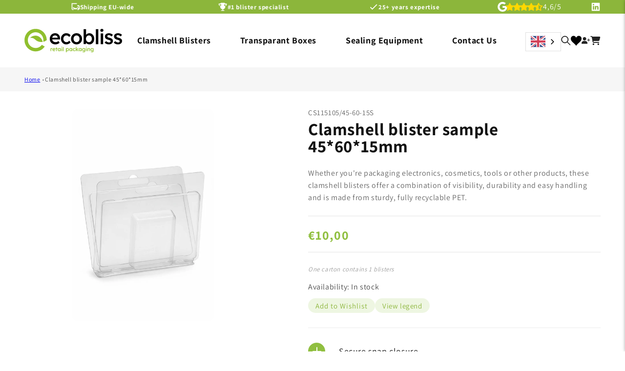

--- FILE ---
content_type: text/html; charset=utf-8
request_url: https://e-blister.com/en-se/products/cs115105-45-60-15s
body_size: 55481
content:
<!doctype html>
<html class="js" lang="en">
  <head>
<script src="https://cdn-cookieyes.com/common/shopify.js"></script>
<!-- Google Tag Manager -->
<script>
    window.dataLayer = window.dataLayer || [];
</script>
<script>(function(w,d,s,l,i){w[l]=w[l]||[];w[l].push({'gtm.start':
new Date().getTime(),event:'gtm.js'});var f=d.getElementsByTagName(s)[0],
j=d.createElement(s),dl=l!='dataLayer'?'&l='+l:'';j.async=true;j.src=
'https://www.googletagmanager.com/gtm.js?id='+i+dl;f.parentNode.insertBefore(j,f);
})(window,document,'script','dataLayer','GTM-NLRZGKZ');</script>
<!-- End Google Tag Manager -->
    <meta name="google-site-verification" content="SYA-rWNEkibfZOBim2JYPj4DN7Hbpyj-eC1JqIhsq2Q">
    <meta name="google-site-verification=H7w6bJJMVQW9zLLE3JnQjbvW2a-VEz9Ws7AW8C0nyog">
    <meta name="google-site-verification" content="EP7REBCAZ_IHGoviBLNxrAtgrgkhgeQYXMRHOuAkpac">
    <meta charset="utf-8">
    <meta http-equiv="X-UA-Compatible" content="IE=edge">
    <meta name="viewport" content="width=device-width,initial-scale=1">
    <meta name="theme-color" content="">
    <link rel="canonical" href="https://e-blister.com/en-se/products/cs115105-45-60-15s"><link rel="icon" type="image/png" href="//e-blister.com/cdn/shop/files/favicon-32x32.png?crop=center&height=32&v=1676453740&width=32"><link rel="preconnect" href="https://fonts.shopifycdn.com" crossorigin=""><title>
      Customer Clamshell Packaging CS115105 | Ecobliss Webshop
 &ndash; E-blister</title>


    
      <meta name="description" content="Shop Our customer clamshell packaging for your products. Order CS115105-45-60-15s from Ecobliss Webshop for innovative and Green packaging solutions.">
    

    
    

<meta property="og:site_name" content="E-blister">
<meta property="og:url" content="https://e-blister.com/en-se/products/cs115105-45-60-15s">
<meta property="og:title" content="Customer Clamshell Packaging CS115105 | Ecobliss Webshop">
<meta property="og:type" content="product">
<meta property="og:description" content="Shop Our customer clamshell packaging for your products. Order CS115105-45-60-15s from Ecobliss Webshop for innovative and Green packaging solutions."><meta property="og:image" content="http://e-blister.com/cdn/shop/files/CS115105_45-60-15_cbe4acc1-4329-4017-a752-05a694eb7606.jpg?v=1757931499">
  <meta property="og:image:secure_url" content="https://e-blister.com/cdn/shop/files/CS115105_45-60-15_cbe4acc1-4329-4017-a752-05a694eb7606.jpg?v=1757931499">
  <meta property="og:image:width" content="832">
  <meta property="og:image:height" content="1248"><meta property="og:price:amount" content="10,00">
  <meta property="og:price:currency" content="EUR"><meta name="twitter:card" content="summary_large_image">
<meta name="twitter:title" content="Customer Clamshell Packaging CS115105 | Ecobliss Webshop">
<meta name="twitter:description" content="Shop Our customer clamshell packaging for your products. Order CS115105-45-60-15s from Ecobliss Webshop for innovative and Green packaging solutions.">


    <script src="//e-blister.com/cdn/shop/t/23/assets/constants.js?v=132983761750457495441758704961" defer="defer"></script>
    <script src="//e-blister.com/cdn/shop/t/23/assets/pubsub.js?v=25310214064522200911758704961" defer="defer"></script>
    <script src="//e-blister.com/cdn/shop/t/23/assets/global.js?v=132990046077754591881758704961" defer="defer"></script>
    <script src="//e-blister.com/cdn/shop/t/23/assets/Wishlist.js?v=162202387355667366061758704961" defer="defer"></script>

    <script src="//e-blister.com/cdn/shop/t/23/assets/details-disclosure.js?v=13653116266235556501758704961" defer="defer"></script>
    <script src="//e-blister.com/cdn/shop/t/23/assets/details-modal.js?v=25581673532751508451758704961" defer="defer"></script>
    <script src="//e-blister.com/cdn/shop/t/23/assets/search-form.js?v=133129549252120666541758704961" defer="defer"></script><script>window.performance && window.performance.mark && window.performance.mark('shopify.content_for_header.start');</script><meta id="shopify-digital-wallet" name="shopify-digital-wallet" content="/67536158986/digital_wallets/dialog">
<meta name="shopify-checkout-api-token" content="6de369c33207ac97593386944ccbd38e">
<meta id="in-context-paypal-metadata" data-shop-id="67536158986" data-venmo-supported="false" data-environment="production" data-locale="en_US" data-paypal-v4="true" data-currency="EUR">
<link rel="alternate" hreflang="x-default" href="https://e-blister.com/products/cs115105-45-60-15s">






























<link rel="alternate" type="application/json+oembed" href="https://e-blister.com/en-se/products/cs115105-45-60-15s.oembed">
<script async="async" src="/checkouts/internal/preloads.js?locale=en-SE"></script>
<script id="shopify-features" type="application/json">{"accessToken":"6de369c33207ac97593386944ccbd38e","betas":["rich-media-storefront-analytics"],"domain":"e-blister.com","predictiveSearch":true,"shopId":67536158986,"locale":"en"}</script>
<script>var Shopify = Shopify || {};
Shopify.shop = "e-blister.myshopify.com";
Shopify.locale = "en";
Shopify.currency = {"active":"EUR","rate":"1.0"};
Shopify.country = "SE";
Shopify.theme = {"name":"Copy of published theme 24 sept 2025 ","id":184321933578,"schema_name":"Dawn","schema_version":"15.3.0","theme_store_id":887,"role":"main"};
Shopify.theme.handle = "null";
Shopify.theme.style = {"id":null,"handle":null};
Shopify.cdnHost = "e-blister.com/cdn";
Shopify.routes = Shopify.routes || {};
Shopify.routes.root = "/en-se/";</script>
<script type="module">!function(o){(o.Shopify=o.Shopify||{}).modules=!0}(window);</script>
<script>!function(o){function n(){var o=[];function n(){o.push(Array.prototype.slice.apply(arguments))}return n.q=o,n}var t=o.Shopify=o.Shopify||{};t.loadFeatures=n(),t.autoloadFeatures=n()}(window);</script>
<script id="shop-js-analytics" type="application/json">{"pageType":"product"}</script>
<script defer="defer" async="" type="module" src="//e-blister.com/cdn/shopifycloud/shop-js/modules/v2/client.init-shop-cart-sync_BT-GjEfc.en.esm.js"></script>
<script defer="defer" async="" type="module" src="//e-blister.com/cdn/shopifycloud/shop-js/modules/v2/chunk.common_D58fp_Oc.esm.js"></script>
<script defer="defer" async="" type="module" src="//e-blister.com/cdn/shopifycloud/shop-js/modules/v2/chunk.modal_xMitdFEc.esm.js"></script>
<script type="module">
  await import("//e-blister.com/cdn/shopifycloud/shop-js/modules/v2/client.init-shop-cart-sync_BT-GjEfc.en.esm.js");
await import("//e-blister.com/cdn/shopifycloud/shop-js/modules/v2/chunk.common_D58fp_Oc.esm.js");
await import("//e-blister.com/cdn/shopifycloud/shop-js/modules/v2/chunk.modal_xMitdFEc.esm.js");

  window.Shopify.SignInWithShop?.initShopCartSync?.({"fedCMEnabled":true,"windoidEnabled":true});

</script>
<script>(function() {
  var isLoaded = false;
  function asyncLoad() {
    if (isLoaded) return;
    isLoaded = true;
    var urls = ["\/\/swymv3free-01.azureedge.net\/code\/swym-shopify.js?shop=e-blister.myshopify.com","https:\/\/cdn.weglot.com\/weglot_script_tag.js?shop=e-blister.myshopify.com"];
    for (var i = 0; i < urls.length; i++) {
      var s = document.createElement('script');
      s.type = 'text/javascript';
      s.async = true;
      s.src = urls[i];
      var x = document.getElementsByTagName('script')[0];
      x.parentNode.insertBefore(s, x);
    }
  };
  if(window.attachEvent) {
    window.attachEvent('onload', asyncLoad);
  } else {
    window.addEventListener('load', asyncLoad, false);
  }
})();</script>
<script id="__st">var __st={"a":67536158986,"offset":3600,"reqid":"6c7c26b3-d4b5-4ae7-bf49-1753b8e0735b-1769386301","pageurl":"e-blister.com\/en-se\/products\/cs115105-45-60-15s","u":"c8f52e19f8b6","p":"product","rtyp":"product","rid":8213542666506};</script>
<script>window.ShopifyPaypalV4VisibilityTracking = true;</script>
<script id="captcha-bootstrap">!function(){'use strict';const t='contact',e='account',n='new_comment',o=[[t,t],['blogs',n],['comments',n],[t,'customer']],c=[[e,'customer_login'],[e,'guest_login'],[e,'recover_customer_password'],[e,'create_customer']],r=t=>t.map((([t,e])=>`form[action*='/${t}']:not([data-nocaptcha='true']) input[name='form_type'][value='${e}']`)).join(','),a=t=>()=>t?[...document.querySelectorAll(t)].map((t=>t.form)):[];function s(){const t=[...o],e=r(t);return a(e)}const i='password',u='form_key',d=['recaptcha-v3-token','g-recaptcha-response','h-captcha-response',i],f=()=>{try{return window.sessionStorage}catch{return}},m='__shopify_v',_=t=>t.elements[u];function p(t,e,n=!1){try{const o=window.sessionStorage,c=JSON.parse(o.getItem(e)),{data:r}=function(t){const{data:e,action:n}=t;return t[m]||n?{data:e,action:n}:{data:t,action:n}}(c);for(const[e,n]of Object.entries(r))t.elements[e]&&(t.elements[e].value=n);n&&o.removeItem(e)}catch(o){console.error('form repopulation failed',{error:o})}}const l='form_type',E='cptcha';function T(t){t.dataset[E]=!0}const w=window,h=w.document,L='Shopify',v='ce_forms',y='captcha';let A=!1;((t,e)=>{const n=(g='f06e6c50-85a8-45c8-87d0-21a2b65856fe',I='https://cdn.shopify.com/shopifycloud/storefront-forms-hcaptcha/ce_storefront_forms_captcha_hcaptcha.v1.5.2.iife.js',D={infoText:'Protected by hCaptcha',privacyText:'Privacy',termsText:'Terms'},(t,e,n)=>{const o=w[L][v],c=o.bindForm;if(c)return c(t,g,e,D).then(n);var r;o.q.push([[t,g,e,D],n]),r=I,A||(h.body.append(Object.assign(h.createElement('script'),{id:'captcha-provider',async:!0,src:r})),A=!0)});var g,I,D;w[L]=w[L]||{},w[L][v]=w[L][v]||{},w[L][v].q=[],w[L][y]=w[L][y]||{},w[L][y].protect=function(t,e){n(t,void 0,e),T(t)},Object.freeze(w[L][y]),function(t,e,n,w,h,L){const[v,y,A,g]=function(t,e,n){const i=e?o:[],u=t?c:[],d=[...i,...u],f=r(d),m=r(i),_=r(d.filter((([t,e])=>n.includes(e))));return[a(f),a(m),a(_),s()]}(w,h,L),I=t=>{const e=t.target;return e instanceof HTMLFormElement?e:e&&e.form},D=t=>v().includes(t);t.addEventListener('submit',(t=>{const e=I(t);if(!e)return;const n=D(e)&&!e.dataset.hcaptchaBound&&!e.dataset.recaptchaBound,o=_(e),c=g().includes(e)&&(!o||!o.value);(n||c)&&t.preventDefault(),c&&!n&&(function(t){try{if(!f())return;!function(t){const e=f();if(!e)return;const n=_(t);if(!n)return;const o=n.value;o&&e.removeItem(o)}(t);const e=Array.from(Array(32),(()=>Math.random().toString(36)[2])).join('');!function(t,e){_(t)||t.append(Object.assign(document.createElement('input'),{type:'hidden',name:u})),t.elements[u].value=e}(t,e),function(t,e){const n=f();if(!n)return;const o=[...t.querySelectorAll(`input[type='${i}']`)].map((({name:t})=>t)),c=[...d,...o],r={};for(const[a,s]of new FormData(t).entries())c.includes(a)||(r[a]=s);n.setItem(e,JSON.stringify({[m]:1,action:t.action,data:r}))}(t,e)}catch(e){console.error('failed to persist form',e)}}(e),e.submit())}));const S=(t,e)=>{t&&!t.dataset[E]&&(n(t,e.some((e=>e===t))),T(t))};for(const o of['focusin','change'])t.addEventListener(o,(t=>{const e=I(t);D(e)&&S(e,y())}));const B=e.get('form_key'),M=e.get(l),P=B&&M;t.addEventListener('DOMContentLoaded',(()=>{const t=y();if(P)for(const e of t)e.elements[l].value===M&&p(e,B);[...new Set([...A(),...v().filter((t=>'true'===t.dataset.shopifyCaptcha))])].forEach((e=>S(e,t)))}))}(h,new URLSearchParams(w.location.search),n,t,e,['guest_login'])})(!0,!0)}();</script>
<script integrity="sha256-4kQ18oKyAcykRKYeNunJcIwy7WH5gtpwJnB7kiuLZ1E=" data-source-attribution="shopify.loadfeatures" defer="defer" src="//e-blister.com/cdn/shopifycloud/storefront/assets/storefront/load_feature-a0a9edcb.js" crossorigin="anonymous"></script>
<script data-source-attribution="shopify.dynamic_checkout.dynamic.init">var Shopify=Shopify||{};Shopify.PaymentButton=Shopify.PaymentButton||{isStorefrontPortableWallets:!0,init:function(){window.Shopify.PaymentButton.init=function(){};var t=document.createElement("script");t.src="https://e-blister.com/cdn/shopifycloud/portable-wallets/latest/portable-wallets.en.js",t.type="module",document.head.appendChild(t)}};
</script>
<script data-source-attribution="shopify.dynamic_checkout.buyer_consent">
  function portableWalletsHideBuyerConsent(e){var t=document.getElementById("shopify-buyer-consent"),n=document.getElementById("shopify-subscription-policy-button");t&&n&&(t.classList.add("hidden"),t.setAttribute("aria-hidden","true"),n.removeEventListener("click",e))}function portableWalletsShowBuyerConsent(e){var t=document.getElementById("shopify-buyer-consent"),n=document.getElementById("shopify-subscription-policy-button");t&&n&&(t.classList.remove("hidden"),t.removeAttribute("aria-hidden"),n.addEventListener("click",e))}window.Shopify?.PaymentButton&&(window.Shopify.PaymentButton.hideBuyerConsent=portableWalletsHideBuyerConsent,window.Shopify.PaymentButton.showBuyerConsent=portableWalletsShowBuyerConsent);
</script>
<script data-source-attribution="shopify.dynamic_checkout.cart.bootstrap">document.addEventListener("DOMContentLoaded",(function(){function t(){return document.querySelector("shopify-accelerated-checkout-cart, shopify-accelerated-checkout")}if(t())Shopify.PaymentButton.init();else{new MutationObserver((function(e,n){t()&&(Shopify.PaymentButton.init(),n.disconnect())})).observe(document.body,{childList:!0,subtree:!0})}}));
</script>
<link id="shopify-accelerated-checkout-styles" rel="stylesheet" media="screen" href="https://e-blister.com/cdn/shopifycloud/portable-wallets/latest/accelerated-checkout-backwards-compat.css" crossorigin="anonymous">
<style id="shopify-accelerated-checkout-cart">
        #shopify-buyer-consent {
  margin-top: 1em;
  display: inline-block;
  width: 100%;
}

#shopify-buyer-consent.hidden {
  display: none;
}

#shopify-subscription-policy-button {
  background: none;
  border: none;
  padding: 0;
  text-decoration: underline;
  font-size: inherit;
  cursor: pointer;
}

#shopify-subscription-policy-button::before {
  box-shadow: none;
}

      </style>
<script id="sections-script" data-sections="header" defer="defer" src="//e-blister.com/cdn/shop/t/23/compiled_assets/scripts.js?v=8740"></script>
<script>window.performance && window.performance.mark && window.performance.mark('shopify.content_for_header.end');</script>
<script src="https://ajax.googleapis.com/ajax/libs/jquery/3.2.1/jquery.min.js"></script>
<link rel="stylesheet" href="https://cdnjs.cloudflare.com/ajax/libs/font-awesome/6.2.1/css/all.min.css" integrity="sha512-MV7K8+y+gLIBoVD59lQIYicR65iaqukzvf/nwasF0nqhPay5w/9lJmVM2hMDcnK1OnMGCdVK+iQrJ7lzPJQd1w==" crossorigin="anonymous" referrerpolicy="no-referrer">

    <style data-shopify="">
      @font-face {
  font-family: Assistant;
  font-weight: 400;
  font-style: normal;
  font-display: swap;
  src: url("//e-blister.com/cdn/fonts/assistant/assistant_n4.9120912a469cad1cc292572851508ca49d12e768.woff2") format("woff2"),
       url("//e-blister.com/cdn/fonts/assistant/assistant_n4.6e9875ce64e0fefcd3f4446b7ec9036b3ddd2985.woff") format("woff");
}

      @font-face {
  font-family: Assistant;
  font-weight: 700;
  font-style: normal;
  font-display: swap;
  src: url("//e-blister.com/cdn/fonts/assistant/assistant_n7.bf44452348ec8b8efa3aa3068825305886b1c83c.woff2") format("woff2"),
       url("//e-blister.com/cdn/fonts/assistant/assistant_n7.0c887fee83f6b3bda822f1150b912c72da0f7b64.woff") format("woff");
}

      
      
      @font-face {
  font-family: Assistant;
  font-weight: 400;
  font-style: normal;
  font-display: swap;
  src: url("//e-blister.com/cdn/fonts/assistant/assistant_n4.9120912a469cad1cc292572851508ca49d12e768.woff2") format("woff2"),
       url("//e-blister.com/cdn/fonts/assistant/assistant_n4.6e9875ce64e0fefcd3f4446b7ec9036b3ddd2985.woff") format("woff");
}


      
        :root,
        .color-scheme-1 {
          --color-background: 255,255,255;
        
          --gradient-background: #ffffff;
        

        

        --color-foreground: 18,18,18;
        --color-background-contrast: 191,191,191;
        --color-shadow: 18,18,18;
        --color-button: 140,182,59;
        --color-button-text: 255,255,255;
        --color-secondary-button: 255,255,255;
        --color-secondary-button-text: 18,18,18;
        --color-link: 18,18,18;
        --color-badge-foreground: 18,18,18;
        --color-badge-background: 255,255,255;
        --color-badge-border: 18,18,18;
        --payment-terms-background-color: rgb(255 255 255);
      }
      
        
        .color-scheme-2 {
          --color-background: 248,248,248;
        
          --gradient-background: #f8f8f8;
        

        

        --color-foreground: 18,18,18;
        --color-background-contrast: 184,184,184;
        --color-shadow: 18,18,18;
        --color-button: 18,18,18;
        --color-button-text: 248,248,248;
        --color-secondary-button: 248,248,248;
        --color-secondary-button-text: 18,18,18;
        --color-link: 18,18,18;
        --color-badge-foreground: 18,18,18;
        --color-badge-background: 248,248,248;
        --color-badge-border: 18,18,18;
        --payment-terms-background-color: rgb(248 248 248);
      }
      
        
        .color-scheme-3 {
          --color-background: 36,40,51;
        
          --gradient-background: #242833;
        

        

        --color-foreground: 255,255,255;
        --color-background-contrast: 47,52,66;
        --color-shadow: 18,18,18;
        --color-button: 255,255,255;
        --color-button-text: 0,0,0;
        --color-secondary-button: 36,40,51;
        --color-secondary-button-text: 255,255,255;
        --color-link: 255,255,255;
        --color-badge-foreground: 255,255,255;
        --color-badge-background: 36,40,51;
        --color-badge-border: 255,255,255;
        --payment-terms-background-color: rgb(36 40 51);
      }
      
        
        .color-scheme-4 {
          --color-background: 51,51,51;
        
          --gradient-background: #333333;
        

        

        --color-foreground: 255,255,255;
        --color-background-contrast: 64,64,64;
        --color-shadow: 18,18,18;
        --color-button: 255,255,255;
        --color-button-text: 18,18,18;
        --color-secondary-button: 51,51,51;
        --color-secondary-button-text: 255,255,255;
        --color-link: 255,255,255;
        --color-badge-foreground: 255,255,255;
        --color-badge-background: 51,51,51;
        --color-badge-border: 255,255,255;
        --payment-terms-background-color: rgb(51 51 51);
      }
      
        
        .color-scheme-5 {
          --color-background: 51,79,180;
        
          --gradient-background: #334fb4;
        

        

        --color-foreground: 255,255,255;
        --color-background-contrast: 23,35,81;
        --color-shadow: 18,18,18;
        --color-button: 255,255,255;
        --color-button-text: 51,79,180;
        --color-secondary-button: 51,79,180;
        --color-secondary-button-text: 255,255,255;
        --color-link: 255,255,255;
        --color-badge-foreground: 255,255,255;
        --color-badge-background: 51,79,180;
        --color-badge-border: 255,255,255;
        --payment-terms-background-color: rgb(51 79 180);
      }
      
        
        .color-scheme-847af8a9-64ff-4f1c-afba-d2431a79b019 {
          --color-background: 140,182,59;
        
          --gradient-background: #8cb63b;
        

        

        --color-foreground: 255,255,255;
        --color-background-contrast: 66,86,28;
        --color-shadow: 18,18,18;
        --color-button: 140,182,59;
        --color-button-text: 255,255,255;
        --color-secondary-button: 140,182,59;
        --color-secondary-button-text: 18,18,18;
        --color-link: 18,18,18;
        --color-badge-foreground: 255,255,255;
        --color-badge-background: 140,182,59;
        --color-badge-border: 255,255,255;
        --payment-terms-background-color: rgb(140 182 59);
      }
      
        
        .color-scheme-fa86d8c5-85d3-4759-be2e-3026b006016c {
          --color-background: 255,255,255;
        
          --gradient-background: linear-gradient(228deg, rgba(140, 182, 59, 1) 14%, rgba(228, 244, 189, 1) 83%);
        

        

        --color-foreground: 18,18,18;
        --color-background-contrast: 191,191,191;
        --color-shadow: 18,18,18;
        --color-button: 140,182,59;
        --color-button-text: 255,255,255;
        --color-secondary-button: 255,255,255;
        --color-secondary-button-text: 18,18,18;
        --color-link: 18,18,18;
        --color-badge-foreground: 18,18,18;
        --color-badge-background: 255,255,255;
        --color-badge-border: 18,18,18;
        --payment-terms-background-color: rgb(255 255 255);
      }
      
        
        .color-scheme-050c72c4-fe7f-4f77-a587-b00bdf49d916 {
          --color-background: 255,255,255;
        
          --gradient-background: #ffffff;
        

        

        --color-foreground: 0,0,0;
        --color-background-contrast: 191,191,191;
        --color-shadow: 18,18,18;
        --color-button: 140,182,59;
        --color-button-text: 255,255,255;
        --color-secondary-button: 255,255,255;
        --color-secondary-button-text: 18,18,18;
        --color-link: 18,18,18;
        --color-badge-foreground: 0,0,0;
        --color-badge-background: 255,255,255;
        --color-badge-border: 0,0,0;
        --payment-terms-background-color: rgb(255 255 255);
      }
      
        
        .color-scheme-5be602ea-732e-4741-8aff-b7b47b8de9a3 {
          --color-background: 244,249,235;
        
          --gradient-background: #f4f9eb;
        

        

        --color-foreground: 18,18,18;
        --color-background-contrast: 190,220,137;
        --color-shadow: 18,18,18;
        --color-button: 255,255,255;
        --color-button-text: 140,182,59;
        --color-secondary-button: 244,249,235;
        --color-secondary-button-text: 18,18,18;
        --color-link: 18,18,18;
        --color-badge-foreground: 18,18,18;
        --color-badge-background: 244,249,235;
        --color-badge-border: 18,18,18;
        --payment-terms-background-color: rgb(244 249 235);
      }
      
        
        .color-scheme-b7ab6307-aa0d-46b7-b25c-aaa07844ea66 {
          --color-background: 255,255,255;
        
          --gradient-background: #ffffff;
        

        

        --color-foreground: 18,18,18;
        --color-background-contrast: 191,191,191;
        --color-shadow: 18,18,18;
        --color-button: 140,182,59;
        --color-button-text: 140,182,59;
        --color-secondary-button: 255,255,255;
        --color-secondary-button-text: 18,18,18;
        --color-link: 18,18,18;
        --color-badge-foreground: 18,18,18;
        --color-badge-background: 255,255,255;
        --color-badge-border: 18,18,18;
        --payment-terms-background-color: rgb(255 255 255);
      }
      
        
        .color-scheme-e7c14b45-8be9-4fbc-a12c-817d19672252 {
          --color-background: 242,242,242;
        
          --gradient-background: #f2f2f2;
        

        

        --color-foreground: 18,18,18;
        --color-background-contrast: 178,178,178;
        --color-shadow: 18,18,18;
        --color-button: 140,182,59;
        --color-button-text: 255,255,255;
        --color-secondary-button: 242,242,242;
        --color-secondary-button-text: 18,18,18;
        --color-link: 18,18,18;
        --color-badge-foreground: 18,18,18;
        --color-badge-background: 242,242,242;
        --color-badge-border: 18,18,18;
        --payment-terms-background-color: rgb(242 242 242);
      }
      
        
        .color-scheme-96797762-0edc-4819-b2ee-8f21e8e9d33f {
          --color-background: 255,255,255;
        
          --gradient-background: linear-gradient(203deg, rgba(228, 244, 189, 1) 23%, rgba(228, 244, 189, 1) 24%, rgba(140, 182, 59, 1) 47%);
        

        

        --color-foreground: 18,18,18;
        --color-background-contrast: 191,191,191;
        --color-shadow: 18,18,18;
        --color-button: 140,182,59;
        --color-button-text: 255,255,255;
        --color-secondary-button: 255,255,255;
        --color-secondary-button-text: 18,18,18;
        --color-link: 18,18,18;
        --color-badge-foreground: 18,18,18;
        --color-badge-background: 255,255,255;
        --color-badge-border: 18,18,18;
        --payment-terms-background-color: rgb(255 255 255);
      }
      

      body, .color-scheme-1, .color-scheme-2, .color-scheme-3, .color-scheme-4, .color-scheme-5, .color-scheme-847af8a9-64ff-4f1c-afba-d2431a79b019, .color-scheme-fa86d8c5-85d3-4759-be2e-3026b006016c, .color-scheme-050c72c4-fe7f-4f77-a587-b00bdf49d916, .color-scheme-5be602ea-732e-4741-8aff-b7b47b8de9a3, .color-scheme-b7ab6307-aa0d-46b7-b25c-aaa07844ea66, .color-scheme-e7c14b45-8be9-4fbc-a12c-817d19672252, .color-scheme-96797762-0edc-4819-b2ee-8f21e8e9d33f {
        color: rgba(var(--color-foreground), 0.75);
        background-color: rgb(var(--color-background));
      }

      :root {
        --font-body-family: Assistant, sans-serif;
        --font-body-style: normal;
        --font-body-weight: 400;
        --font-body-weight-bold: 700;

        --font-heading-family: Assistant, sans-serif;
        --font-heading-style: normal;
        --font-heading-weight: 400;

        --font-body-scale: 1.0;
        --font-heading-scale: 1.0;

        --media-padding: px;
        --media-border-opacity: 0.05;
        --media-border-width: 0px;
        --media-radius: 10px;
        --media-shadow-opacity: 0.0;
        --media-shadow-horizontal-offset: 0px;
        --media-shadow-vertical-offset: 4px;
        --media-shadow-blur-radius: 5px;
        --media-shadow-visible: 0;

        --page-width: 140rem;
        --page-width-margin: 0rem;

        --product-card-image-padding: 0.0rem;
        --product-card-corner-radius: 0.8rem;
        --product-card-text-alignment: left;
        --product-card-border-width: 0.0rem;
        --product-card-border-opacity: 0.1;
        --product-card-shadow-opacity: 0.0;
        --product-card-shadow-visible: 0;
        --product-card-shadow-horizontal-offset: 0.0rem;
        --product-card-shadow-vertical-offset: 0.4rem;
        --product-card-shadow-blur-radius: 0.5rem;

        --collection-card-image-padding: 0.0rem;
        --collection-card-corner-radius: 0.0rem;
        --collection-card-text-alignment: left;
        --collection-card-border-width: 0.0rem;
        --collection-card-border-opacity: 0.1;
        --collection-card-shadow-opacity: 0.0;
        --collection-card-shadow-visible: 0;
        --collection-card-shadow-horizontal-offset: 0.0rem;
        --collection-card-shadow-vertical-offset: 0.4rem;
        --collection-card-shadow-blur-radius: 0.5rem;

        --blog-card-image-padding: 0.0rem;
        --blog-card-corner-radius: 1.0rem;
        --blog-card-text-alignment: left;
        --blog-card-border-width: 0.0rem;
        --blog-card-border-opacity: 0.1;
        --blog-card-shadow-opacity: 0.0;
        --blog-card-shadow-visible: 0;
        --blog-card-shadow-horizontal-offset: 0.0rem;
        --blog-card-shadow-vertical-offset: 0.8rem;
        --blog-card-shadow-blur-radius: 0.0rem;

        --badge-corner-radius: 4.0rem;

        --popup-border-width: 1px;
        --popup-border-opacity: 0.1;
        --popup-corner-radius: 0px;
        --popup-shadow-opacity: 0.0;
        --popup-shadow-horizontal-offset: 0px;
        --popup-shadow-vertical-offset: 4px;
        --popup-shadow-blur-radius: 5px;

        --drawer-border-width: 1px;
        --drawer-border-opacity: 0.1;
        --drawer-shadow-opacity: 0.0;
        --drawer-shadow-horizontal-offset: 0px;
        --drawer-shadow-vertical-offset: 4px;
        --drawer-shadow-blur-radius: 5px;

        --spacing-sections-desktop: 0px;
        --spacing-sections-mobile: 0px;

        --grid-desktop-vertical-spacing: 20px;
        --grid-desktop-horizontal-spacing: 20px;
        --grid-mobile-vertical-spacing: 10px;
        --grid-mobile-horizontal-spacing: 10px;

        --text-boxes-border-opacity: 0.1;
        --text-boxes-border-width: 0px;
        --text-boxes-radius: 0px;
        --text-boxes-shadow-opacity: 0.0;
        --text-boxes-shadow-visible: 0;
        --text-boxes-shadow-horizontal-offset: 0px;
        --text-boxes-shadow-vertical-offset: 4px;
        --text-boxes-shadow-blur-radius: 5px;

        --buttons-radius: 8px;
        --buttons-radius-outset: 9px;
        --buttons-border-width: 1px;
        --buttons-border-opacity: 1.0;
        --buttons-shadow-opacity: 0.0;
        --buttons-shadow-visible: 0;
        --buttons-shadow-horizontal-offset: 0px;
        --buttons-shadow-vertical-offset: 4px;
        --buttons-shadow-blur-radius: 5px;
        --buttons-border-offset: 0.3px;

        --inputs-radius: 8px;
        --inputs-border-width: 1px;
        --inputs-border-opacity: 0.55;
        --inputs-shadow-opacity: 0.0;
        --inputs-shadow-horizontal-offset: 0px;
        --inputs-margin-offset: 0px;
        --inputs-shadow-vertical-offset: 4px;
        --inputs-shadow-blur-radius: 5px;
        --inputs-radius-outset: 9px;

        --variant-pills-radius: 40px;
        --variant-pills-border-width: 1px;
        --variant-pills-border-opacity: 0.55;
        --variant-pills-shadow-opacity: 0.0;
        --variant-pills-shadow-horizontal-offset: 0px;
        --variant-pills-shadow-vertical-offset: 4px;
        --variant-pills-shadow-blur-radius: 5px;
      }

      *,
      *::before,
      *::after {
        box-sizing: inherit;
      }

      html {
        box-sizing: border-box;
        font-size: calc(var(--font-body-scale) * 62.5%);
        height: 100%;
      }

      body {
        display: grid;
        grid-template-rows: auto auto 1fr auto;
        grid-template-columns: 100%;
        min-height: 100%;
        margin: 0;
        font-size: 1.5rem;
        letter-spacing: 0.06rem;
        line-height: calc(1 + 0.8 / var(--font-body-scale));
        font-family: var(--font-body-family);
        font-style: var(--font-body-style);
        font-weight: var(--font-body-weight);
      }

      @media screen and (min-width: 750px) {
        body {
          font-size: 1.6rem;
        }
      }
    </style>

    <link href="//e-blister.com/cdn/shop/t/23/assets/base.css?v=90515694316013866421760002758" rel="stylesheet" type="text/css" media="all">

     <link href="//e-blister.com/cdn/shop/t/23/assets/custom.css?v=158215045982286327151760004742" rel="stylesheet" type="text/css" media="all">

<link href="//e-blister.com/cdn/shop/t/23/assets/dev.css?v=86283046556927348641760002717" rel="stylesheet" type="text/css" media="all">
  <style>
    html:not([lang="en"]) summary.width > div > span {
    font-size: 0px;
}
html:not([lang="en"]) summary.width > div > span:before {
    font-size:14px;
    content:"Width";
}
    html:not([lang="en"]) summary.length > div > span {
    font-size: 0px;
}
html:not([lang="en"]) summary.length > div > span:before {
    font-size:14px;
    content:"length";
}
       html:not([lang="en"]) summary.depth > div > span {
    font-size: 0px;
}
html:not([lang="en"]) summary.depth > div > span:before {
    font-size:14px;
    content:"Depth";
} 
html:not([lang="en"]) summary.outer-sizes > div > span {
    font-size: 0px;
}
html:not([lang="en"]) summary.outer-sizes > div > span:before {
    font-size:14px;
    content:"Outer sizes";
} 
html:not([lang="en"]) summary.top-closure > div > span {
    font-size: 0px;
}
html:not([lang="en"]) summary.top-closure > div > span:before {
    font-size:14px;
    content:"Top closure";
} 
html:not([lang="en"]) summary.closure-bottom > div > span {
    font-size: 0px;
}
html:not([lang="en"]) summary.closure-bottom > div > span:before {
    font-size:14px;
    content:"Closure bottom";
} 
html .docapp-app-block span.buy:before ,.volp_table_main_wrapper div b:before,.cartupsellKh p b:before{
    content:"Buy";
} 
html .docapp-app-block span.receive:before,.volp_table_main_wrapper span.off:before,.cartupsellKh p span.off:before {
    content:"and save";
} 

  </style>
    <link rel="stylesheet" href="//e-blister.com/cdn/shop/t/23/assets/component-cart-items.css?v=23917223812499722491758704961" media="print" onload="this.media='all'">
      <link rel="preload" as="font" href="//e-blister.com/cdn/fonts/assistant/assistant_n4.9120912a469cad1cc292572851508ca49d12e768.woff2" type="font/woff2" crossorigin="">
      

      <link rel="preload" as="font" href="//e-blister.com/cdn/fonts/assistant/assistant_n4.9120912a469cad1cc292572851508ca49d12e768.woff2" type="font/woff2" crossorigin="">
      
<link href="//e-blister.com/cdn/shop/t/23/assets/component-localization-form.css?v=170315343355214948141758704961" rel="stylesheet" type="text/css" media="all">
      <script src="//e-blister.com/cdn/shop/t/23/assets/localization-form.js?v=144176611646395275351758704961" defer="defer"></script><link rel="stylesheet" href="//e-blister.com/cdn/shop/t/23/assets/component-predictive-search.css?v=118923337488134913561758704961" media="print" onload="this.media='all'"><script>
      if (Shopify.designMode) {
        document.documentElement.classList.add('shopify-design-mode');
      }
    </script>
    
  <script>window.is_hulkpo_installed=false</script>
  




<script>(() => {const installerKey = 'docapp-volume-auto-install'; const urlParams = new URLSearchParams(window.location.search); if (urlParams.get(installerKey)) {window.sessionStorage.setItem(installerKey, JSON.stringify({integrationId: urlParams.get('docapp-integration-id'), divClass: urlParams.get('docapp-install-class'), check: urlParams.get('docapp-check')}));}})();</script>

<script>(() => {const previewKey = 'docapp-volume-test'; const urlParams = new URLSearchParams(window.location.search); if (urlParams.get(previewKey)) {window.sessionStorage.setItem(previewKey, JSON.stringify({active: true, integrationId: urlParams.get('docapp-volume-inst-test')}));}})();</script>


<script>
    
    
    
    
    var gsf_conversion_data = {page_type : 'product', event : 'view_item', data : {product_data : [{variant_id : 44469252260106, product_id : 8213542666506, name : "Clamshell blister sample 45*60*15mm", price : "10.00", currency : "EUR", sku : "CS115105/45-60-15S", brand : "E-blister", variant : "Default Title", category : "Sample", quantity : "100" }], total_price : "10.00", shop_currency : "EUR"}};
    
</script>




<script type="text/javascript">
window.dataLayer = window.dataLayer || [];

window.appStart = function(){
  window.productPageHandle = function(){

    var productName = "Clamshell blister sample 45*60*15mm";
    var productId = "8213542666506";
    var productPrice = "10,00";
    var productBrand = "E-blister";
    var productCollection = "Belasting All collectie";
    var productType = "Sample";
    var productSku = "CS115105/45-60-15S";
    var productVariantId = "44469252260106";
    var productVariantTitle = "Default Title";

    window.dataLayer.push({
      event: "analyzify_productDetail",
      productId: productId,
      productName: productName,
      productPrice: productPrice,
      productBrand: productBrand,
      productCategory: productCollection,
      productType: productType,
      productSku: productSku,
      productVariantId: productVariantId,
      productVariantTitle: productVariantTitle,
      currency: "EUR",
    });
  };


  
    productPageHandle();
  

}
appStart();
</script>

    <script>
$(document).ready(function () {
$('header-menu > details').hover(
  function () {
    // Mouse enter
    $(this).attr('open', '');
    $(this).find('summary').attr('aria-expanded', 'true');
  },
  function () {
    // Mouse leave
    $(this).removeAttr('open');
    $(this).find('summary').attr('aria-expanded', 'false');
  }
);
});
</script>


<link rel="stylesheet" href="https://cdnjs.cloudflare.com/ajax/libs/OwlCarousel2/2.3.4/assets/owl.carousel.min.css">
<link rel="stylesheet" href="https://cdnjs.cloudflare.com/ajax/libs/OwlCarousel2/2.3.4/assets/owl.theme.default.min.css">
    <!-- jQuery -->
<script src="https://code.jquery.com/jquery-3.6.0.min.js"></script>
<!-- Owl Carousel JS -->
<script src="https://cdnjs.cloudflare.com/ajax/libs/OwlCarousel2/2.3.4/owl.carousel.min.js"></script>
  <!-- BEGIN app block: shopify://apps/klaviyo-email-marketing-sms/blocks/klaviyo-onsite-embed/2632fe16-c075-4321-a88b-50b567f42507 -->












  <script async="" src="https://static.klaviyo.com/onsite/js/VVVSbB/klaviyo.js?company_id=VVVSbB"></script>
  <script>!function(){if(!window.klaviyo){window._klOnsite=window._klOnsite||[];try{window.klaviyo=new Proxy({},{get:function(n,i){return"push"===i?function(){var n;(n=window._klOnsite).push.apply(n,arguments)}:function(){for(var n=arguments.length,o=new Array(n),w=0;w<n;w++)o[w]=arguments[w];var t="function"==typeof o[o.length-1]?o.pop():void 0,e=new Promise((function(n){window._klOnsite.push([i].concat(o,[function(i){t&&t(i),n(i)}]))}));return e}}})}catch(n){window.klaviyo=window.klaviyo||[],window.klaviyo.push=function(){var n;(n=window._klOnsite).push.apply(n,arguments)}}}}();</script>

  
    <script id="viewed_product">
      if (item == null) {
        var _learnq = _learnq || [];

        var MetafieldReviews = null
        var MetafieldYotpoRating = null
        var MetafieldYotpoCount = null
        var MetafieldLooxRating = null
        var MetafieldLooxCount = null
        var okendoProduct = null
        var okendoProductReviewCount = null
        var okendoProductReviewAverageValue = null
        try {
          // The following fields are used for Customer Hub recently viewed in order to add reviews.
          // This information is not part of __kla_viewed. Instead, it is part of __kla_viewed_reviewed_items
          MetafieldReviews = {};
          MetafieldYotpoRating = null
          MetafieldYotpoCount = null
          MetafieldLooxRating = null
          MetafieldLooxCount = null

          okendoProduct = null
          // If the okendo metafield is not legacy, it will error, which then requires the new json formatted data
          if (okendoProduct && 'error' in okendoProduct) {
            okendoProduct = null
          }
          okendoProductReviewCount = okendoProduct ? okendoProduct.reviewCount : null
          okendoProductReviewAverageValue = okendoProduct ? okendoProduct.reviewAverageValue : null
        } catch (error) {
          console.error('Error in Klaviyo onsite reviews tracking:', error);
        }

        var item = {
          Name: "Clamshell blister sample 45*60*15mm",
          ProductID: 8213542666506,
          Categories: ["Belasting All collectie","Blister pack","Clamshell packaging","Clear plastic boxes","Stock clamshell packaging"],
          ImageURL: "https://e-blister.com/cdn/shop/files/CS115105_45-60-15_cbe4acc1-4329-4017-a752-05a694eb7606_grande.jpg?v=1757931499",
          URL: "https://e-blister.com/en-se/products/cs115105-45-60-15s",
          Brand: "E-blister",
          Price: "€10,00",
          Value: "10,00",
          CompareAtPrice: "€0,00"
        };
        _learnq.push(['track', 'Viewed Product', item]);
        _learnq.push(['trackViewedItem', {
          Title: item.Name,
          ItemId: item.ProductID,
          Categories: item.Categories,
          ImageUrl: item.ImageURL,
          Url: item.URL,
          Metadata: {
            Brand: item.Brand,
            Price: item.Price,
            Value: item.Value,
            CompareAtPrice: item.CompareAtPrice
          },
          metafields:{
            reviews: MetafieldReviews,
            yotpo:{
              rating: MetafieldYotpoRating,
              count: MetafieldYotpoCount,
            },
            loox:{
              rating: MetafieldLooxRating,
              count: MetafieldLooxCount,
            },
            okendo: {
              rating: okendoProductReviewAverageValue,
              count: okendoProductReviewCount,
            }
          }
        }]);
      }
    </script>
  




  <script>
    window.klaviyoReviewsProductDesignMode = false
  </script>







<!-- END app block --><!-- BEGIN app block: shopify://apps/rt-google-fonts-custom-fonts/blocks/app-embed/2caf2c68-0038-455e-b0b9-066a7c2ad923 -->
<!-- END app block --><!-- BEGIN app block: shopify://apps/weglot-translate-your-store/blocks/weglot/3097482a-fafe-42ff-bc33-ea19e35c4a20 -->
  






  
    

    
    
    
      
    
  
    

    
    
    
      
    
  
    

    
    
    
      
    
  
    

    
    
    
      
    
  
    

    
    
    
      
    
  
    

    
    
    
      
    
  
    

    
    
    
      
    
  
    

    
    
    
      
    
  
    

    
    
    
      
    
  
    

    
    
    
      
    
  
    

    
    
    
      
    
  
    

    
    
    
      
    
  
    

    
    
    
      
    
  
    

    
    
    
      
    
  


<!--Start Weglot Script-->
<script type="application/json" id="weglot-data">{"allLanguageUrls":{"en":"https://e-blister.com/en-se/products/cs115105-45-60-15s","nl":"https://e-blister.com/nl/en-se/products/cs115105-45-60-15s","de":"https://e-blister.com/de/en-se/products/cs115105-45-60-15s","fr":"https://e-blister.com/fr/en-se/products/cs115105-45-60-15s","es":"https://e-blister.com/es/en-se/products/cs115105-45-60-15s","it":"https://e-blister.com/it/en-se/products/cs115105-45-60-15s","pl":"https://e-blister.com/pl/en-se/products/cs115105-45-60-15s","sv":"https://e-blister.com/sv/en-se/products/cs115105-45-60-15s","sl":"https://e-blister.com/sl/en-se/products/cs115105-45-60-15s","sk":"https://e-blister.com/sk/en-se/products/cs115105-45-60-15s","no":"https://e-blister.com/no/en-se/products/cs115105-45-60-15s","el":"https://e-blister.com/el/en-se/products/cs115105-45-60-15s","fi":"https://e-blister.com/fi/en-se/products/cs115105-45-60-15s","da":"https://e-blister.com/da/en-se/products/cs115105-45-60-15s","cs":"https://e-blister.com/cs/en-se/products/cs115105-45-60-15s"},"originalCanonicalUrl":"https://e-blister.com/en-se/products/cs115105-45-60-15s","originalPath":"/en-se/products/cs115105-45-60-15s","settings":{"auto_switch":false,"auto_switch_fallback":null,"category":11,"custom_settings":{"button_style":{"with_name":true,"full_name":true,"is_dropdown":true,"with_flags":true,"flag_type":"rectangle_mat","custom_css":""},"switchers":[{"style":{"with_name":false,"with_flags":true,"full_name":true,"is_dropdown":true,"invert_flags":true,"flag_type":"shiny","size_scale":"0.9"},"opts":{"open_hover":false,"close_outside_click":true,"is_responsive":false,"display_device":"mobile","pixel_cutoff":768},"colors":[],"location":{"target":".page-width > .links","sibling":""},"template":{"name":"default","hash":"11ab7e19aace13aac0151005adb65b32fc0cd538"}}],"translate_search":false,"loading_bar":true,"hide_switcher":false,"translate_images":false,"subdomain":false,"wait_transition":true,"dynamic":"","shopify_theme_app_extension":true},"deleted_at":null,"dynamics":[],"excluded_blocks":[],"excluded_paths":[{"excluded_languages":[],"language_button_displayed":false,"type":"CONTAIN","value":"account"}],"external_enabled":false,"host":"e-blister.com","is_dns_set":true,"is_https":true,"language_from":"en","language_from_custom_flag":null,"language_from_custom_name":null,"languages":[{"connect_host_destination":null,"custom_code":null,"custom_flag":null,"custom_local_name":null,"custom_name":null,"enabled":true,"language_to":"nl"},{"connect_host_destination":null,"custom_code":null,"custom_flag":null,"custom_local_name":null,"custom_name":null,"enabled":true,"language_to":"de"},{"connect_host_destination":null,"custom_code":null,"custom_flag":null,"custom_local_name":null,"custom_name":null,"enabled":true,"language_to":"fr"},{"connect_host_destination":null,"custom_code":null,"custom_flag":null,"custom_local_name":null,"custom_name":null,"enabled":true,"language_to":"es"},{"connect_host_destination":null,"custom_code":null,"custom_flag":null,"custom_local_name":null,"custom_name":null,"enabled":true,"language_to":"it"},{"connect_host_destination":null,"custom_code":null,"custom_flag":null,"custom_local_name":null,"custom_name":null,"enabled":true,"language_to":"pl"},{"connect_host_destination":null,"custom_code":null,"custom_flag":null,"custom_local_name":null,"custom_name":null,"enabled":true,"language_to":"sv"},{"connect_host_destination":null,"custom_code":null,"custom_flag":null,"custom_local_name":null,"custom_name":null,"enabled":true,"language_to":"sl"},{"connect_host_destination":null,"custom_code":null,"custom_flag":null,"custom_local_name":null,"custom_name":null,"enabled":true,"language_to":"sk"},{"connect_host_destination":null,"custom_code":null,"custom_flag":null,"custom_local_name":null,"custom_name":null,"enabled":true,"language_to":"no"},{"connect_host_destination":null,"custom_code":null,"custom_flag":null,"custom_local_name":null,"custom_name":null,"enabled":true,"language_to":"el"},{"connect_host_destination":null,"custom_code":null,"custom_flag":null,"custom_local_name":null,"custom_name":null,"enabled":true,"language_to":"fi"},{"connect_host_destination":null,"custom_code":null,"custom_flag":null,"custom_local_name":null,"custom_name":null,"enabled":true,"language_to":"da"},{"connect_host_destination":null,"custom_code":null,"custom_flag":null,"custom_local_name":null,"custom_name":null,"enabled":true,"language_to":"cs"}],"media_enabled":false,"page_views_enabled":false,"technology_id":2,"technology_name":"Shopify","translation_engine":3,"url_type":"SUBDIRECTORY","versions":{"translation":1765185155}}}</script>
<script src="https://cdn.weglot.com/weglot.min.js?api_key=wg_4dc0ad5dcae5e0f483126dbe774d45b34" async=""></script>
<!--End Weglot Script-->

<!-- END app block --><!-- BEGIN app block: shopify://apps/judge-me-reviews/blocks/judgeme_core/61ccd3b1-a9f2-4160-9fe9-4fec8413e5d8 --><!-- Start of Judge.me Core -->






<link rel="dns-prefetch" href="https://cdnwidget.judge.me">
<link rel="dns-prefetch" href="https://cdn.judge.me">
<link rel="dns-prefetch" href="https://cdn1.judge.me">
<link rel="dns-prefetch" href="https://api.judge.me">

<script data-cfasync="false" class="jdgm-settings-script">window.jdgmSettings={"pagination":5,"disable_web_reviews":false,"badge_no_review_text":"No reviews","badge_n_reviews_text":"{{ n }} review/reviews","badge_star_color":"#8CB63D","hide_badge_preview_if_no_reviews":true,"badge_hide_text":false,"enforce_center_preview_badge":false,"widget_title":"Customer Reviews","widget_open_form_text":"Write a review","widget_close_form_text":"Cancel review","widget_refresh_page_text":"Refresh page","widget_summary_text":"Based on {{ number_of_reviews }} review/reviews","widget_no_review_text":"Be the first to write a review","widget_name_field_text":"Display name","widget_verified_name_field_text":"Verified Name (public)","widget_name_placeholder_text":"Display name","widget_required_field_error_text":"This field is required.","widget_email_field_text":"Email address","widget_verified_email_field_text":"Verified Email (private, can not be edited)","widget_email_placeholder_text":"Your email address","widget_email_field_error_text":"Please enter a valid email address.","widget_rating_field_text":"Rating","widget_review_title_field_text":"Review Title","widget_review_title_placeholder_text":"Give your review a title","widget_review_body_field_text":"Review content","widget_review_body_placeholder_text":"Start writing here...","widget_pictures_field_text":"Picture/Video (optional)","widget_submit_review_text":"Submit Review","widget_submit_verified_review_text":"Submit Verified Review","widget_submit_success_msg_with_auto_publish":"Thank you! Please refresh the page in a few moments to see your review. You can remove or edit your review by logging into \u003ca href='https://judge.me/login' target='_blank' rel='nofollow noopener'\u003eJudge.me\u003c/a\u003e","widget_submit_success_msg_no_auto_publish":"Thank you! Your review will be published as soon as it is approved by the shop admin. You can remove or edit your review by logging into \u003ca href='https://judge.me/login' target='_blank' rel='nofollow noopener'\u003eJudge.me\u003c/a\u003e","widget_show_default_reviews_out_of_total_text":"Showing {{ n_reviews_shown }} out of {{ n_reviews }} reviews.","widget_show_all_link_text":"Show all","widget_show_less_link_text":"Show less","widget_author_said_text":"{{ reviewer_name }} said:","widget_days_text":"{{ n }} days ago","widget_weeks_text":"{{ n }} week/weeks ago","widget_months_text":"{{ n }} month/months ago","widget_years_text":"{{ n }} year/years ago","widget_yesterday_text":"Yesterday","widget_today_text":"Today","widget_replied_text":"\u003e\u003e {{ shop_name }} replied:","widget_read_more_text":"Read more","widget_reviewer_name_as_initial":"","widget_rating_filter_color":"#fbcd0a","widget_rating_filter_see_all_text":"See all reviews","widget_sorting_most_recent_text":"Most Recent","widget_sorting_highest_rating_text":"Highest Rating","widget_sorting_lowest_rating_text":"Lowest Rating","widget_sorting_with_pictures_text":"Only Pictures","widget_sorting_most_helpful_text":"Most Helpful","widget_open_question_form_text":"Ask a question","widget_reviews_subtab_text":"Reviews","widget_questions_subtab_text":"Questions","widget_question_label_text":"Question","widget_answer_label_text":"Answer","widget_question_placeholder_text":"Write your question here","widget_submit_question_text":"Submit Question","widget_question_submit_success_text":"Thank you for your question! We will notify you once it gets answered.","widget_star_color":"#8CB63D","verified_badge_text":"Verified","verified_badge_bg_color":"","verified_badge_text_color":"","verified_badge_placement":"left-of-reviewer-name","widget_review_max_height":"","widget_hide_border":false,"widget_social_share":false,"widget_thumb":false,"widget_review_location_show":false,"widget_location_format":"","all_reviews_include_out_of_store_products":true,"all_reviews_out_of_store_text":"(out of store)","all_reviews_pagination":100,"all_reviews_product_name_prefix_text":"about","enable_review_pictures":true,"enable_question_anwser":false,"widget_theme":"default","review_date_format":"mm/dd/yyyy","default_sort_method":"most-recent","widget_product_reviews_subtab_text":"Product Reviews","widget_shop_reviews_subtab_text":"Shop Reviews","widget_other_products_reviews_text":"Reviews for other products","widget_store_reviews_subtab_text":"Store reviews","widget_no_store_reviews_text":"This store hasn't received any reviews yet","widget_web_restriction_product_reviews_text":"This product hasn't received any reviews yet","widget_no_items_text":"No items found","widget_show_more_text":"Show more","widget_write_a_store_review_text":"Write a Store Review","widget_other_languages_heading":"Reviews in Other Languages","widget_translate_review_text":"Translate review to {{ language }}","widget_translating_review_text":"Translating...","widget_show_original_translation_text":"Show original ({{ language }})","widget_translate_review_failed_text":"Review couldn't be translated.","widget_translate_review_retry_text":"Retry","widget_translate_review_try_again_later_text":"Try again later","show_product_url_for_grouped_product":false,"widget_sorting_pictures_first_text":"Pictures First","show_pictures_on_all_rev_page_mobile":false,"show_pictures_on_all_rev_page_desktop":false,"floating_tab_hide_mobile_install_preference":false,"floating_tab_button_name":"★ Reviews","floating_tab_title":"Let customers speak for us","floating_tab_button_color":"","floating_tab_button_background_color":"","floating_tab_url":"","floating_tab_url_enabled":false,"floating_tab_tab_style":"text","all_reviews_text_badge_text":"Customers rate us {{ shop.metafields.judgeme.all_reviews_rating | round: 1 }}/5 based on {{ shop.metafields.judgeme.all_reviews_count }} reviews.","all_reviews_text_badge_text_branded_style":"{{ shop.metafields.judgeme.all_reviews_rating | round: 1 }} out of 5 stars based on {{ shop.metafields.judgeme.all_reviews_count }} reviews","is_all_reviews_text_badge_a_link":false,"show_stars_for_all_reviews_text_badge":false,"all_reviews_text_badge_url":"","all_reviews_text_style":"branded","all_reviews_text_color_style":"judgeme_brand_color","all_reviews_text_color":"#108474","all_reviews_text_show_jm_brand":false,"featured_carousel_show_header":true,"featured_carousel_title":"Let customers speak for us","testimonials_carousel_title":"Customers are saying","videos_carousel_title":"Real customer stories","cards_carousel_title":"Customers are saying","featured_carousel_count_text":"from {{ n }} reviews","featured_carousel_add_link_to_all_reviews_page":false,"featured_carousel_url":"","featured_carousel_show_images":true,"featured_carousel_autoslide_interval":5,"featured_carousel_arrows_on_the_sides":false,"featured_carousel_height":250,"featured_carousel_width":80,"featured_carousel_image_size":0,"featured_carousel_image_height":250,"featured_carousel_arrow_color":"#eeeeee","verified_count_badge_style":"branded","verified_count_badge_orientation":"horizontal","verified_count_badge_color_style":"judgeme_brand_color","verified_count_badge_color":"#108474","is_verified_count_badge_a_link":false,"verified_count_badge_url":"","verified_count_badge_show_jm_brand":true,"widget_rating_preset_default":5,"widget_first_sub_tab":"product-reviews","widget_show_histogram":true,"widget_histogram_use_custom_color":false,"widget_pagination_use_custom_color":false,"widget_star_use_custom_color":false,"widget_verified_badge_use_custom_color":false,"widget_write_review_use_custom_color":false,"picture_reminder_submit_button":"Upload Pictures","enable_review_videos":false,"mute_video_by_default":false,"widget_sorting_videos_first_text":"Videos First","widget_review_pending_text":"Pending","featured_carousel_items_for_large_screen":3,"social_share_options_order":"Facebook,Twitter","remove_microdata_snippet":true,"disable_json_ld":false,"enable_json_ld_products":false,"preview_badge_show_question_text":false,"preview_badge_no_question_text":"No questions","preview_badge_n_question_text":"{{ number_of_questions }} question/questions","qa_badge_show_icon":false,"qa_badge_position":"same-row","remove_judgeme_branding":true,"widget_add_search_bar":false,"widget_search_bar_placeholder":"Search","widget_sorting_verified_only_text":"Verified only","featured_carousel_theme":"default","featured_carousel_show_rating":true,"featured_carousel_show_title":true,"featured_carousel_show_body":true,"featured_carousel_show_date":false,"featured_carousel_show_reviewer":true,"featured_carousel_show_product":false,"featured_carousel_header_background_color":"#108474","featured_carousel_header_text_color":"#ffffff","featured_carousel_name_product_separator":"reviewed","featured_carousel_full_star_background":"#108474","featured_carousel_empty_star_background":"#dadada","featured_carousel_vertical_theme_background":"#f9fafb","featured_carousel_verified_badge_enable":true,"featured_carousel_verified_badge_color":"#108474","featured_carousel_border_style":"round","featured_carousel_review_line_length_limit":3,"featured_carousel_more_reviews_button_text":"Read more reviews","featured_carousel_view_product_button_text":"View product","all_reviews_page_load_reviews_on":"scroll","all_reviews_page_load_more_text":"Load More Reviews","disable_fb_tab_reviews":false,"enable_ajax_cdn_cache":false,"widget_advanced_speed_features":5,"widget_public_name_text":"displayed publicly like","default_reviewer_name":"John Smith","default_reviewer_name_has_non_latin":true,"widget_reviewer_anonymous":"Anonymous","medals_widget_title":"Judge.me Review Medals","medals_widget_background_color":"#f9fafb","medals_widget_position":"footer_all_pages","medals_widget_border_color":"#f9fafb","medals_widget_verified_text_position":"left","medals_widget_use_monochromatic_version":false,"medals_widget_elements_color":"#108474","show_reviewer_avatar":true,"widget_invalid_yt_video_url_error_text":"Not a YouTube video URL","widget_max_length_field_error_text":"Please enter no more than {0} characters.","widget_show_country_flag":false,"widget_show_collected_via_shop_app":true,"widget_verified_by_shop_badge_style":"light","widget_verified_by_shop_text":"Verified by Shop","widget_show_photo_gallery":false,"widget_load_with_code_splitting":true,"widget_ugc_install_preference":false,"widget_ugc_title":"Made by us, Shared by you","widget_ugc_subtitle":"Tag us to see your picture featured in our page","widget_ugc_arrows_color":"#ffffff","widget_ugc_primary_button_text":"Buy Now","widget_ugc_primary_button_background_color":"#108474","widget_ugc_primary_button_text_color":"#ffffff","widget_ugc_primary_button_border_width":"0","widget_ugc_primary_button_border_style":"none","widget_ugc_primary_button_border_color":"#108474","widget_ugc_primary_button_border_radius":"25","widget_ugc_secondary_button_text":"Load More","widget_ugc_secondary_button_background_color":"#ffffff","widget_ugc_secondary_button_text_color":"#108474","widget_ugc_secondary_button_border_width":"2","widget_ugc_secondary_button_border_style":"solid","widget_ugc_secondary_button_border_color":"#108474","widget_ugc_secondary_button_border_radius":"25","widget_ugc_reviews_button_text":"View Reviews","widget_ugc_reviews_button_background_color":"#ffffff","widget_ugc_reviews_button_text_color":"#108474","widget_ugc_reviews_button_border_width":"2","widget_ugc_reviews_button_border_style":"solid","widget_ugc_reviews_button_border_color":"#108474","widget_ugc_reviews_button_border_radius":"25","widget_ugc_reviews_button_link_to":"judgeme-reviews-page","widget_ugc_show_post_date":true,"widget_ugc_max_width":"800","widget_rating_metafield_value_type":true,"widget_primary_color":"#108474","widget_enable_secondary_color":false,"widget_secondary_color":"#edf5f5","widget_summary_average_rating_text":"{{ average_rating }} out of 5","widget_media_grid_title":"Customer photos \u0026 videos","widget_media_grid_see_more_text":"See more","widget_round_style":false,"widget_show_product_medals":true,"widget_verified_by_judgeme_text":"Verified by Judge.me","widget_show_store_medals":true,"widget_verified_by_judgeme_text_in_store_medals":"Verified by Judge.me","widget_media_field_exceed_quantity_message":"Sorry, we can only accept {{ max_media }} for one review.","widget_media_field_exceed_limit_message":"{{ file_name }} is too large, please select a {{ media_type }} less than {{ size_limit }}MB.","widget_review_submitted_text":"Review Submitted!","widget_question_submitted_text":"Question Submitted!","widget_close_form_text_question":"Cancel","widget_write_your_answer_here_text":"Write your answer here","widget_enabled_branded_link":true,"widget_show_collected_by_judgeme":false,"widget_reviewer_name_color":"","widget_write_review_text_color":"","widget_write_review_bg_color":"","widget_collected_by_judgeme_text":"collected by Judge.me","widget_pagination_type":"standard","widget_load_more_text":"Load More","widget_load_more_color":"#108474","widget_full_review_text":"Full Review","widget_read_more_reviews_text":"Read More Reviews","widget_read_questions_text":"Read Questions","widget_questions_and_answers_text":"Questions \u0026 Answers","widget_verified_by_text":"Verified by","widget_verified_text":"Verified","widget_number_of_reviews_text":"{{ number_of_reviews }} reviews","widget_back_button_text":"Back","widget_next_button_text":"Next","widget_custom_forms_filter_button":"Filters","custom_forms_style":"horizontal","widget_show_review_information":false,"how_reviews_are_collected":"How reviews are collected?","widget_show_review_keywords":false,"widget_gdpr_statement":"How we use your data: We'll only contact you about the review you left, and only if necessary. By submitting your review, you agree to Judge.me's \u003ca href='https://judge.me/terms' target='_blank' rel='nofollow noopener'\u003eterms\u003c/a\u003e, \u003ca href='https://judge.me/privacy' target='_blank' rel='nofollow noopener'\u003eprivacy\u003c/a\u003e and \u003ca href='https://judge.me/content-policy' target='_blank' rel='nofollow noopener'\u003econtent\u003c/a\u003e policies.","widget_multilingual_sorting_enabled":false,"widget_translate_review_content_enabled":false,"widget_translate_review_content_method":"manual","popup_widget_review_selection":"automatically_with_pictures","popup_widget_round_border_style":true,"popup_widget_show_title":true,"popup_widget_show_body":true,"popup_widget_show_reviewer":false,"popup_widget_show_product":true,"popup_widget_show_pictures":true,"popup_widget_use_review_picture":true,"popup_widget_show_on_home_page":true,"popup_widget_show_on_product_page":true,"popup_widget_show_on_collection_page":true,"popup_widget_show_on_cart_page":true,"popup_widget_position":"bottom_left","popup_widget_first_review_delay":5,"popup_widget_duration":5,"popup_widget_interval":5,"popup_widget_review_count":5,"popup_widget_hide_on_mobile":true,"review_snippet_widget_round_border_style":true,"review_snippet_widget_card_color":"#FFFFFF","review_snippet_widget_slider_arrows_background_color":"#FFFFFF","review_snippet_widget_slider_arrows_color":"#000000","review_snippet_widget_star_color":"#108474","show_product_variant":false,"all_reviews_product_variant_label_text":"Variant: ","widget_show_verified_branding":true,"widget_ai_summary_title":"Customers say","widget_ai_summary_disclaimer":"AI-powered review summary based on recent customer reviews","widget_show_ai_summary":false,"widget_show_ai_summary_bg":false,"widget_show_review_title_input":true,"redirect_reviewers_invited_via_email":"external_form","request_store_review_after_product_review":false,"request_review_other_products_in_order":false,"review_form_color_scheme":"default","review_form_corner_style":"square","review_form_star_color":{},"review_form_text_color":"#333333","review_form_background_color":"#ffffff","review_form_field_background_color":"#fafafa","review_form_button_color":{},"review_form_button_text_color":"#ffffff","review_form_modal_overlay_color":"#000000","review_content_screen_title_text":"How would you rate this product?","review_content_introduction_text":"We would love it if you would share a bit about your experience.","store_review_form_title_text":"How would you rate this store?","store_review_form_introduction_text":"We would love it if you would share a bit about your experience.","show_review_guidance_text":true,"one_star_review_guidance_text":"Poor","five_star_review_guidance_text":"Great","customer_information_screen_title_text":"About you","customer_information_introduction_text":"Please tell us more about you.","custom_questions_screen_title_text":"Your experience in more detail","custom_questions_introduction_text":"Here are a few questions to help us understand more about your experience.","review_submitted_screen_title_text":"Thanks for your review!","review_submitted_screen_thank_you_text":"We are processing it and it will appear on the store soon.","review_submitted_screen_email_verification_text":"Please confirm your email by clicking the link we just sent you. This helps us keep reviews authentic.","review_submitted_request_store_review_text":"Would you like to share your experience of shopping with us?","review_submitted_review_other_products_text":"Would you like to review these products?","store_review_screen_title_text":"Would you like to share your experience of shopping with us?","store_review_introduction_text":"We value your feedback and use it to improve. Please share any thoughts or suggestions you have.","reviewer_media_screen_title_picture_text":"Share a picture","reviewer_media_introduction_picture_text":"Upload a photo to support your review.","reviewer_media_screen_title_video_text":"Share a video","reviewer_media_introduction_video_text":"Upload a video to support your review.","reviewer_media_screen_title_picture_or_video_text":"Share a picture or video","reviewer_media_introduction_picture_or_video_text":"Upload a photo or video to support your review.","reviewer_media_youtube_url_text":"Paste your Youtube URL here","advanced_settings_next_step_button_text":"Next","advanced_settings_close_review_button_text":"Close","modal_write_review_flow":false,"write_review_flow_required_text":"Required","write_review_flow_privacy_message_text":"We respect your privacy.","write_review_flow_anonymous_text":"Post review as anonymous","write_review_flow_visibility_text":"This won't be visible to other customers.","write_review_flow_multiple_selection_help_text":"Select as many as you like","write_review_flow_single_selection_help_text":"Select one option","write_review_flow_required_field_error_text":"This field is required","write_review_flow_invalid_email_error_text":"Please enter a valid email address","write_review_flow_max_length_error_text":"Max. {{ max_length }} characters.","write_review_flow_media_upload_text":"\u003cb\u003eClick to upload\u003c/b\u003e or drag and drop","write_review_flow_gdpr_statement":"We'll only contact you about your review if necessary. By submitting your review, you agree to our \u003ca href='https://judge.me/terms' target='_blank' rel='nofollow noopener'\u003eterms and conditions\u003c/a\u003e and \u003ca href='https://judge.me/privacy' target='_blank' rel='nofollow noopener'\u003eprivacy policy\u003c/a\u003e.","rating_only_reviews_enabled":false,"show_negative_reviews_help_screen":false,"new_review_flow_help_screen_rating_threshold":3,"negative_review_resolution_screen_title_text":"Tell us more","negative_review_resolution_text":"Your experience matters to us. If there were issues with your purchase, we're here to help. Feel free to reach out to us, we'd love the opportunity to make things right.","negative_review_resolution_button_text":"Contact us","negative_review_resolution_proceed_with_review_text":"Leave a review","negative_review_resolution_subject":"Issue with purchase from {{ shop_name }}.{{ order_name }}","preview_badge_collection_page_install_status":false,"widget_review_custom_css":"","preview_badge_custom_css":"","preview_badge_stars_count":"5-stars","featured_carousel_custom_css":"","floating_tab_custom_css":"","all_reviews_widget_custom_css":"","medals_widget_custom_css":"","verified_badge_custom_css":"","all_reviews_text_custom_css":"","transparency_badges_collected_via_store_invite":false,"transparency_badges_from_another_provider":false,"transparency_badges_collected_from_store_visitor":false,"transparency_badges_collected_by_verified_review_provider":false,"transparency_badges_earned_reward":false,"transparency_badges_collected_via_store_invite_text":"Review collected via store invitation","transparency_badges_from_another_provider_text":"Review collected from another provider","transparency_badges_collected_from_store_visitor_text":"Review collected from a store visitor","transparency_badges_written_in_google_text":"Review written in Google","transparency_badges_written_in_etsy_text":"Review written in Etsy","transparency_badges_written_in_shop_app_text":"Review written in Shop App","transparency_badges_earned_reward_text":"Review earned a reward for future purchase","product_review_widget_per_page":10,"widget_store_review_label_text":"Review about the store","checkout_comment_extension_title_on_product_page":"Customer Comments","checkout_comment_extension_num_latest_comment_show":5,"checkout_comment_extension_format":"name_and_timestamp","checkout_comment_customer_name":"last_initial","checkout_comment_comment_notification":true,"preview_badge_collection_page_install_preference":false,"preview_badge_home_page_install_preference":false,"preview_badge_product_page_install_preference":false,"review_widget_install_preference":"","review_carousel_install_preference":false,"floating_reviews_tab_install_preference":"none","verified_reviews_count_badge_install_preference":false,"all_reviews_text_install_preference":false,"review_widget_best_location":false,"judgeme_medals_install_preference":false,"review_widget_revamp_enabled":false,"review_widget_qna_enabled":false,"review_widget_header_theme":"minimal","review_widget_widget_title_enabled":true,"review_widget_header_text_size":"medium","review_widget_header_text_weight":"regular","review_widget_average_rating_style":"compact","review_widget_bar_chart_enabled":true,"review_widget_bar_chart_type":"numbers","review_widget_bar_chart_style":"standard","review_widget_expanded_media_gallery_enabled":false,"review_widget_reviews_section_theme":"standard","review_widget_image_style":"thumbnails","review_widget_review_image_ratio":"square","review_widget_stars_size":"medium","review_widget_verified_badge":"standard_text","review_widget_review_title_text_size":"medium","review_widget_review_text_size":"medium","review_widget_review_text_length":"medium","review_widget_number_of_columns_desktop":3,"review_widget_carousel_transition_speed":5,"review_widget_custom_questions_answers_display":"always","review_widget_button_text_color":"#FFFFFF","review_widget_text_color":"#000000","review_widget_lighter_text_color":"#7B7B7B","review_widget_corner_styling":"soft","review_widget_review_word_singular":"review","review_widget_review_word_plural":"reviews","review_widget_voting_label":"Helpful?","review_widget_shop_reply_label":"Reply from {{ shop_name }}:","review_widget_filters_title":"Filters","qna_widget_question_word_singular":"Question","qna_widget_question_word_plural":"Questions","qna_widget_answer_reply_label":"Answer from {{ answerer_name }}:","qna_content_screen_title_text":"Ask a question about this product","qna_widget_question_required_field_error_text":"Please enter your question.","qna_widget_flow_gdpr_statement":"We'll only contact you about your question if necessary. By submitting your question, you agree to our \u003ca href='https://judge.me/terms' target='_blank' rel='nofollow noopener'\u003eterms and conditions\u003c/a\u003e and \u003ca href='https://judge.me/privacy' target='_blank' rel='nofollow noopener'\u003eprivacy policy\u003c/a\u003e.","qna_widget_question_submitted_text":"Thanks for your question!","qna_widget_close_form_text_question":"Close","qna_widget_question_submit_success_text":"We’ll notify you by email when your question is answered.","all_reviews_widget_v2025_enabled":false,"all_reviews_widget_v2025_header_theme":"default","all_reviews_widget_v2025_widget_title_enabled":true,"all_reviews_widget_v2025_header_text_size":"medium","all_reviews_widget_v2025_header_text_weight":"regular","all_reviews_widget_v2025_average_rating_style":"compact","all_reviews_widget_v2025_bar_chart_enabled":true,"all_reviews_widget_v2025_bar_chart_type":"numbers","all_reviews_widget_v2025_bar_chart_style":"standard","all_reviews_widget_v2025_expanded_media_gallery_enabled":false,"all_reviews_widget_v2025_show_store_medals":true,"all_reviews_widget_v2025_show_photo_gallery":true,"all_reviews_widget_v2025_show_review_keywords":false,"all_reviews_widget_v2025_show_ai_summary":false,"all_reviews_widget_v2025_show_ai_summary_bg":false,"all_reviews_widget_v2025_add_search_bar":false,"all_reviews_widget_v2025_default_sort_method":"most-recent","all_reviews_widget_v2025_reviews_per_page":10,"all_reviews_widget_v2025_reviews_section_theme":"default","all_reviews_widget_v2025_image_style":"thumbnails","all_reviews_widget_v2025_review_image_ratio":"square","all_reviews_widget_v2025_stars_size":"medium","all_reviews_widget_v2025_verified_badge":"bold_badge","all_reviews_widget_v2025_review_title_text_size":"medium","all_reviews_widget_v2025_review_text_size":"medium","all_reviews_widget_v2025_review_text_length":"medium","all_reviews_widget_v2025_number_of_columns_desktop":3,"all_reviews_widget_v2025_carousel_transition_speed":5,"all_reviews_widget_v2025_custom_questions_answers_display":"always","all_reviews_widget_v2025_show_product_variant":false,"all_reviews_widget_v2025_show_reviewer_avatar":true,"all_reviews_widget_v2025_reviewer_name_as_initial":"","all_reviews_widget_v2025_review_location_show":false,"all_reviews_widget_v2025_location_format":"","all_reviews_widget_v2025_show_country_flag":false,"all_reviews_widget_v2025_verified_by_shop_badge_style":"light","all_reviews_widget_v2025_social_share":false,"all_reviews_widget_v2025_social_share_options_order":"Facebook,Twitter,LinkedIn,Pinterest","all_reviews_widget_v2025_pagination_type":"standard","all_reviews_widget_v2025_button_text_color":"#FFFFFF","all_reviews_widget_v2025_text_color":"#000000","all_reviews_widget_v2025_lighter_text_color":"#7B7B7B","all_reviews_widget_v2025_corner_styling":"soft","all_reviews_widget_v2025_title":"Customer reviews","all_reviews_widget_v2025_ai_summary_title":"Customers say about this store","all_reviews_widget_v2025_no_review_text":"Be the first to write a review","platform":"shopify","branding_url":"https://app.judge.me/reviews","branding_text":"Powered by Judge.me","locale":"en","reply_name":"E-blister","widget_version":"3.0","footer":true,"autopublish":true,"review_dates":true,"enable_custom_form":false,"shop_locale":"en","enable_multi_locales_translations":false,"show_review_title_input":true,"review_verification_email_status":"always","can_be_branded":false,"reply_name_text":"E-blister"};</script> <style class="jdgm-settings-style">.jdgm-xx{left:0}:root{--jdgm-primary-color: #108474;--jdgm-secondary-color: rgba(16,132,116,0.1);--jdgm-star-color: #8CB63D;--jdgm-write-review-text-color: white;--jdgm-write-review-bg-color: #108474;--jdgm-paginate-color: #108474;--jdgm-border-radius: 0;--jdgm-reviewer-name-color: #108474}.jdgm-histogram__bar-content{background-color:#108474}.jdgm-rev[data-verified-buyer=true] .jdgm-rev__icon.jdgm-rev__icon:after,.jdgm-rev__buyer-badge.jdgm-rev__buyer-badge{color:white;background-color:#108474}.jdgm-review-widget--small .jdgm-gallery.jdgm-gallery .jdgm-gallery__thumbnail-link:nth-child(8) .jdgm-gallery__thumbnail-wrapper.jdgm-gallery__thumbnail-wrapper:before{content:"See more"}@media only screen and (min-width: 768px){.jdgm-gallery.jdgm-gallery .jdgm-gallery__thumbnail-link:nth-child(8) .jdgm-gallery__thumbnail-wrapper.jdgm-gallery__thumbnail-wrapper:before{content:"See more"}}.jdgm-preview-badge .jdgm-star.jdgm-star{color:#8CB63D}.jdgm-prev-badge[data-average-rating='0.00']{display:none !important}.jdgm-author-all-initials{display:none !important}.jdgm-author-last-initial{display:none !important}.jdgm-rev-widg__title{visibility:hidden}.jdgm-rev-widg__summary-text{visibility:hidden}.jdgm-prev-badge__text{visibility:hidden}.jdgm-rev__prod-link-prefix:before{content:'about'}.jdgm-rev__variant-label:before{content:'Variant: '}.jdgm-rev__out-of-store-text:before{content:'(out of store)'}@media only screen and (min-width: 768px){.jdgm-rev__pics .jdgm-rev_all-rev-page-picture-separator,.jdgm-rev__pics .jdgm-rev__product-picture{display:none}}@media only screen and (max-width: 768px){.jdgm-rev__pics .jdgm-rev_all-rev-page-picture-separator,.jdgm-rev__pics .jdgm-rev__product-picture{display:none}}.jdgm-preview-badge[data-template="product"]{display:none !important}.jdgm-preview-badge[data-template="collection"]{display:none !important}.jdgm-preview-badge[data-template="index"]{display:none !important}.jdgm-review-widget[data-from-snippet="true"]{display:none !important}.jdgm-verified-count-badget[data-from-snippet="true"]{display:none !important}.jdgm-carousel-wrapper[data-from-snippet="true"]{display:none !important}.jdgm-all-reviews-text[data-from-snippet="true"]{display:none !important}.jdgm-medals-section[data-from-snippet="true"]{display:none !important}.jdgm-ugc-media-wrapper[data-from-snippet="true"]{display:none !important}.jdgm-rev__transparency-badge[data-badge-type="review_collected_via_store_invitation"]{display:none !important}.jdgm-rev__transparency-badge[data-badge-type="review_collected_from_another_provider"]{display:none !important}.jdgm-rev__transparency-badge[data-badge-type="review_collected_from_store_visitor"]{display:none !important}.jdgm-rev__transparency-badge[data-badge-type="review_written_in_etsy"]{display:none !important}.jdgm-rev__transparency-badge[data-badge-type="review_written_in_google_business"]{display:none !important}.jdgm-rev__transparency-badge[data-badge-type="review_written_in_shop_app"]{display:none !important}.jdgm-rev__transparency-badge[data-badge-type="review_earned_for_future_purchase"]{display:none !important}.jdgm-review-snippet-widget .jdgm-rev-snippet-widget__cards-container .jdgm-rev-snippet-card{border-radius:8px;background:#fff}.jdgm-review-snippet-widget .jdgm-rev-snippet-widget__cards-container .jdgm-rev-snippet-card__rev-rating .jdgm-star{color:#108474}.jdgm-review-snippet-widget .jdgm-rev-snippet-widget__prev-btn,.jdgm-review-snippet-widget .jdgm-rev-snippet-widget__next-btn{border-radius:50%;background:#fff}.jdgm-review-snippet-widget .jdgm-rev-snippet-widget__prev-btn>svg,.jdgm-review-snippet-widget .jdgm-rev-snippet-widget__next-btn>svg{fill:#000}.jdgm-full-rev-modal.rev-snippet-widget .jm-mfp-container .jm-mfp-content,.jdgm-full-rev-modal.rev-snippet-widget .jm-mfp-container .jdgm-full-rev__icon,.jdgm-full-rev-modal.rev-snippet-widget .jm-mfp-container .jdgm-full-rev__pic-img,.jdgm-full-rev-modal.rev-snippet-widget .jm-mfp-container .jdgm-full-rev__reply{border-radius:8px}.jdgm-full-rev-modal.rev-snippet-widget .jm-mfp-container .jdgm-full-rev[data-verified-buyer="true"] .jdgm-full-rev__icon::after{border-radius:8px}.jdgm-full-rev-modal.rev-snippet-widget .jm-mfp-container .jdgm-full-rev .jdgm-rev__buyer-badge{border-radius:calc( 8px / 2 )}.jdgm-full-rev-modal.rev-snippet-widget .jm-mfp-container .jdgm-full-rev .jdgm-full-rev__replier::before{content:'E-blister'}.jdgm-full-rev-modal.rev-snippet-widget .jm-mfp-container .jdgm-full-rev .jdgm-full-rev__product-button{border-radius:calc( 8px * 6 )}
</style> <style class="jdgm-settings-style"></style>

  
  
  
  <style class="jdgm-miracle-styles">
  @-webkit-keyframes jdgm-spin{0%{-webkit-transform:rotate(0deg);-ms-transform:rotate(0deg);transform:rotate(0deg)}100%{-webkit-transform:rotate(359deg);-ms-transform:rotate(359deg);transform:rotate(359deg)}}@keyframes jdgm-spin{0%{-webkit-transform:rotate(0deg);-ms-transform:rotate(0deg);transform:rotate(0deg)}100%{-webkit-transform:rotate(359deg);-ms-transform:rotate(359deg);transform:rotate(359deg)}}@font-face{font-family:'JudgemeStar';src:url("[data-uri]") format("woff");font-weight:normal;font-style:normal}.jdgm-star{font-family:'JudgemeStar';display:inline !important;text-decoration:none !important;padding:0 4px 0 0 !important;margin:0 !important;font-weight:bold;opacity:1;-webkit-font-smoothing:antialiased;-moz-osx-font-smoothing:grayscale}.jdgm-star:hover{opacity:1}.jdgm-star:last-of-type{padding:0 !important}.jdgm-star.jdgm--on:before{content:"\e000"}.jdgm-star.jdgm--off:before{content:"\e001"}.jdgm-star.jdgm--half:before{content:"\e002"}.jdgm-widget *{margin:0;line-height:1.4;-webkit-box-sizing:border-box;-moz-box-sizing:border-box;box-sizing:border-box;-webkit-overflow-scrolling:touch}.jdgm-hidden{display:none !important;visibility:hidden !important}.jdgm-temp-hidden{display:none}.jdgm-spinner{width:40px;height:40px;margin:auto;border-radius:50%;border-top:2px solid #eee;border-right:2px solid #eee;border-bottom:2px solid #eee;border-left:2px solid #ccc;-webkit-animation:jdgm-spin 0.8s infinite linear;animation:jdgm-spin 0.8s infinite linear}.jdgm-spinner:empty{display:block}.jdgm-prev-badge{display:block !important}

</style>


  
  
   


<script data-cfasync="false" class="jdgm-script">
!function(e){window.jdgm=window.jdgm||{},jdgm.CDN_HOST="https://cdnwidget.judge.me/",jdgm.CDN_HOST_ALT="https://cdn2.judge.me/cdn/widget_frontend/",jdgm.API_HOST="https://api.judge.me/",jdgm.CDN_BASE_URL="https://cdn.shopify.com/extensions/019beb2a-7cf9-7238-9765-11a892117c03/judgeme-extensions-316/assets/",
jdgm.docReady=function(d){(e.attachEvent?"complete"===e.readyState:"loading"!==e.readyState)?
setTimeout(d,0):e.addEventListener("DOMContentLoaded",d)},jdgm.loadCSS=function(d,t,o,a){
!o&&jdgm.loadCSS.requestedUrls.indexOf(d)>=0||(jdgm.loadCSS.requestedUrls.push(d),
(a=e.createElement("link")).rel="stylesheet",a.class="jdgm-stylesheet",a.media="nope!",
a.href=d,a.onload=function(){this.media="all",t&&setTimeout(t)},e.body.appendChild(a))},
jdgm.loadCSS.requestedUrls=[],jdgm.loadJS=function(e,d){var t=new XMLHttpRequest;
t.onreadystatechange=function(){4===t.readyState&&(Function(t.response)(),d&&d(t.response))},
t.open("GET",e),t.onerror=function(){if(e.indexOf(jdgm.CDN_HOST)===0&&jdgm.CDN_HOST_ALT!==jdgm.CDN_HOST){var f=e.replace(jdgm.CDN_HOST,jdgm.CDN_HOST_ALT);jdgm.loadJS(f,d)}},t.send()},jdgm.docReady((function(){(window.jdgmLoadCSS||e.querySelectorAll(
".jdgm-widget, .jdgm-all-reviews-page").length>0)&&(jdgmSettings.widget_load_with_code_splitting?
parseFloat(jdgmSettings.widget_version)>=3?jdgm.loadCSS(jdgm.CDN_HOST+"widget_v3/base.css"):
jdgm.loadCSS(jdgm.CDN_HOST+"widget/base.css"):jdgm.loadCSS(jdgm.CDN_HOST+"shopify_v2.css"),
jdgm.loadJS(jdgm.CDN_HOST+"loa"+"der.js"))}))}(document);
</script>
<noscript><link rel="stylesheet" type="text/css" media="all" href="https://cdnwidget.judge.me/shopify_v2.css"></noscript>

<!-- BEGIN app snippet: theme_fix_tags --><script>
  (function() {
    var jdgmThemeFixes = null;
    if (!jdgmThemeFixes) return;
    var thisThemeFix = jdgmThemeFixes[Shopify.theme.id];
    if (!thisThemeFix) return;

    if (thisThemeFix.html) {
      document.addEventListener("DOMContentLoaded", function() {
        var htmlDiv = document.createElement('div');
        htmlDiv.classList.add('jdgm-theme-fix-html');
        htmlDiv.innerHTML = thisThemeFix.html;
        document.body.append(htmlDiv);
      });
    };

    if (thisThemeFix.css) {
      var styleTag = document.createElement('style');
      styleTag.classList.add('jdgm-theme-fix-style');
      styleTag.innerHTML = thisThemeFix.css;
      document.head.append(styleTag);
    };

    if (thisThemeFix.js) {
      var scriptTag = document.createElement('script');
      scriptTag.classList.add('jdgm-theme-fix-script');
      scriptTag.innerHTML = thisThemeFix.js;
      document.head.append(scriptTag);
    };
  })();
</script>
<!-- END app snippet -->
<!-- End of Judge.me Core -->



<!-- END app block --><script src="https://cdn.shopify.com/extensions/019beb2a-7cf9-7238-9765-11a892117c03/judgeme-extensions-316/assets/loader.js" type="text/javascript" defer="defer"></script>
<script src="https://cdn.shopify.com/extensions/9829290c-2b6c-4517-a42f-0d6eacabb442/1.1.0/assets/font.js" type="text/javascript" defer="defer"></script>
<link href="https://cdn.shopify.com/extensions/9829290c-2b6c-4517-a42f-0d6eacabb442/1.1.0/assets/font.css" rel="stylesheet" type="text/css" media="all">
<script src="https://cdn.shopify.com/extensions/019bda3a-2c4a-736e-86e2-2d7eec89e258/dealeasy-202/assets/lb-dealeasy.js" type="text/javascript" defer="defer"></script>
<link href="https://cdn.shopify.com/extensions/019b7315-273a-71f2-af67-0d43dab6018a/iwish-633/assets/main.505ed1e9.chunk.css" rel="stylesheet" type="text/css" media="all">
<link href="https://monorail-edge.shopifysvc.com" rel="dns-prefetch">
<script>(function(){if ("sendBeacon" in navigator && "performance" in window) {try {var session_token_from_headers = performance.getEntriesByType('navigation')[0].serverTiming.find(x => x.name == '_s').description;} catch {var session_token_from_headers = undefined;}var session_cookie_matches = document.cookie.match(/_shopify_s=([^;]*)/);var session_token_from_cookie = session_cookie_matches && session_cookie_matches.length === 2 ? session_cookie_matches[1] : "";var session_token = session_token_from_headers || session_token_from_cookie || "";function handle_abandonment_event(e) {var entries = performance.getEntries().filter(function(entry) {return /monorail-edge.shopifysvc.com/.test(entry.name);});if (!window.abandonment_tracked && entries.length === 0) {window.abandonment_tracked = true;var currentMs = Date.now();var navigation_start = performance.timing.navigationStart;var payload = {shop_id: 67536158986,url: window.location.href,navigation_start,duration: currentMs - navigation_start,session_token,page_type: "product"};window.navigator.sendBeacon("https://monorail-edge.shopifysvc.com/v1/produce", JSON.stringify({schema_id: "online_store_buyer_site_abandonment/1.1",payload: payload,metadata: {event_created_at_ms: currentMs,event_sent_at_ms: currentMs}}));}}window.addEventListener('pagehide', handle_abandonment_event);}}());</script>
<script id="web-pixels-manager-setup">(function e(e,d,r,n,o){if(void 0===o&&(o={}),!Boolean(null===(a=null===(i=window.Shopify)||void 0===i?void 0:i.analytics)||void 0===a?void 0:a.replayQueue)){var i,a;window.Shopify=window.Shopify||{};var t=window.Shopify;t.analytics=t.analytics||{};var s=t.analytics;s.replayQueue=[],s.publish=function(e,d,r){return s.replayQueue.push([e,d,r]),!0};try{self.performance.mark("wpm:start")}catch(e){}var l=function(){var e={modern:/Edge?\/(1{2}[4-9]|1[2-9]\d|[2-9]\d{2}|\d{4,})\.\d+(\.\d+|)|Firefox\/(1{2}[4-9]|1[2-9]\d|[2-9]\d{2}|\d{4,})\.\d+(\.\d+|)|Chrom(ium|e)\/(9{2}|\d{3,})\.\d+(\.\d+|)|(Maci|X1{2}).+ Version\/(15\.\d+|(1[6-9]|[2-9]\d|\d{3,})\.\d+)([,.]\d+|)( \(\w+\)|)( Mobile\/\w+|) Safari\/|Chrome.+OPR\/(9{2}|\d{3,})\.\d+\.\d+|(CPU[ +]OS|iPhone[ +]OS|CPU[ +]iPhone|CPU IPhone OS|CPU iPad OS)[ +]+(15[._]\d+|(1[6-9]|[2-9]\d|\d{3,})[._]\d+)([._]\d+|)|Android:?[ /-](13[3-9]|1[4-9]\d|[2-9]\d{2}|\d{4,})(\.\d+|)(\.\d+|)|Android.+Firefox\/(13[5-9]|1[4-9]\d|[2-9]\d{2}|\d{4,})\.\d+(\.\d+|)|Android.+Chrom(ium|e)\/(13[3-9]|1[4-9]\d|[2-9]\d{2}|\d{4,})\.\d+(\.\d+|)|SamsungBrowser\/([2-9]\d|\d{3,})\.\d+/,legacy:/Edge?\/(1[6-9]|[2-9]\d|\d{3,})\.\d+(\.\d+|)|Firefox\/(5[4-9]|[6-9]\d|\d{3,})\.\d+(\.\d+|)|Chrom(ium|e)\/(5[1-9]|[6-9]\d|\d{3,})\.\d+(\.\d+|)([\d.]+$|.*Safari\/(?![\d.]+ Edge\/[\d.]+$))|(Maci|X1{2}).+ Version\/(10\.\d+|(1[1-9]|[2-9]\d|\d{3,})\.\d+)([,.]\d+|)( \(\w+\)|)( Mobile\/\w+|) Safari\/|Chrome.+OPR\/(3[89]|[4-9]\d|\d{3,})\.\d+\.\d+|(CPU[ +]OS|iPhone[ +]OS|CPU[ +]iPhone|CPU IPhone OS|CPU iPad OS)[ +]+(10[._]\d+|(1[1-9]|[2-9]\d|\d{3,})[._]\d+)([._]\d+|)|Android:?[ /-](13[3-9]|1[4-9]\d|[2-9]\d{2}|\d{4,})(\.\d+|)(\.\d+|)|Mobile Safari.+OPR\/([89]\d|\d{3,})\.\d+\.\d+|Android.+Firefox\/(13[5-9]|1[4-9]\d|[2-9]\d{2}|\d{4,})\.\d+(\.\d+|)|Android.+Chrom(ium|e)\/(13[3-9]|1[4-9]\d|[2-9]\d{2}|\d{4,})\.\d+(\.\d+|)|Android.+(UC? ?Browser|UCWEB|U3)[ /]?(15\.([5-9]|\d{2,})|(1[6-9]|[2-9]\d|\d{3,})\.\d+)\.\d+|SamsungBrowser\/(5\.\d+|([6-9]|\d{2,})\.\d+)|Android.+MQ{2}Browser\/(14(\.(9|\d{2,})|)|(1[5-9]|[2-9]\d|\d{3,})(\.\d+|))(\.\d+|)|K[Aa][Ii]OS\/(3\.\d+|([4-9]|\d{2,})\.\d+)(\.\d+|)/},d=e.modern,r=e.legacy,n=navigator.userAgent;return n.match(d)?"modern":n.match(r)?"legacy":"unknown"}(),u="modern"===l?"modern":"legacy",c=(null!=n?n:{modern:"",legacy:""})[u],f=function(e){return[e.baseUrl,"/wpm","/b",e.hashVersion,"modern"===e.buildTarget?"m":"l",".js"].join("")}({baseUrl:d,hashVersion:r,buildTarget:u}),m=function(e){var d=e.version,r=e.bundleTarget,n=e.surface,o=e.pageUrl,i=e.monorailEndpoint;return{emit:function(e){var a=e.status,t=e.errorMsg,s=(new Date).getTime(),l=JSON.stringify({metadata:{event_sent_at_ms:s},events:[{schema_id:"web_pixels_manager_load/3.1",payload:{version:d,bundle_target:r,page_url:o,status:a,surface:n,error_msg:t},metadata:{event_created_at_ms:s}}]});if(!i)return console&&console.warn&&console.warn("[Web Pixels Manager] No Monorail endpoint provided, skipping logging."),!1;try{return self.navigator.sendBeacon.bind(self.navigator)(i,l)}catch(e){}var u=new XMLHttpRequest;try{return u.open("POST",i,!0),u.setRequestHeader("Content-Type","text/plain"),u.send(l),!0}catch(e){return console&&console.warn&&console.warn("[Web Pixels Manager] Got an unhandled error while logging to Monorail."),!1}}}}({version:r,bundleTarget:l,surface:e.surface,pageUrl:self.location.href,monorailEndpoint:e.monorailEndpoint});try{o.browserTarget=l,function(e){var d=e.src,r=e.async,n=void 0===r||r,o=e.onload,i=e.onerror,a=e.sri,t=e.scriptDataAttributes,s=void 0===t?{}:t,l=document.createElement("script"),u=document.querySelector("head"),c=document.querySelector("body");if(l.async=n,l.src=d,a&&(l.integrity=a,l.crossOrigin="anonymous"),s)for(var f in s)if(Object.prototype.hasOwnProperty.call(s,f))try{l.dataset[f]=s[f]}catch(e){}if(o&&l.addEventListener("load",o),i&&l.addEventListener("error",i),u)u.appendChild(l);else{if(!c)throw new Error("Did not find a head or body element to append the script");c.appendChild(l)}}({src:f,async:!0,onload:function(){if(!function(){var e,d;return Boolean(null===(d=null===(e=window.Shopify)||void 0===e?void 0:e.analytics)||void 0===d?void 0:d.initialized)}()){var d=window.webPixelsManager.init(e)||void 0;if(d){var r=window.Shopify.analytics;r.replayQueue.forEach((function(e){var r=e[0],n=e[1],o=e[2];d.publishCustomEvent(r,n,o)})),r.replayQueue=[],r.publish=d.publishCustomEvent,r.visitor=d.visitor,r.initialized=!0}}},onerror:function(){return m.emit({status:"failed",errorMsg:"".concat(f," has failed to load")})},sri:function(e){var d=/^sha384-[A-Za-z0-9+/=]+$/;return"string"==typeof e&&d.test(e)}(c)?c:"",scriptDataAttributes:o}),m.emit({status:"loading"})}catch(e){m.emit({status:"failed",errorMsg:(null==e?void 0:e.message)||"Unknown error"})}}})({shopId: 67536158986,storefrontBaseUrl: "https://e-blister.com",extensionsBaseUrl: "https://extensions.shopifycdn.com/cdn/shopifycloud/web-pixels-manager",monorailEndpoint: "https://monorail-edge.shopifysvc.com/unstable/produce_batch",surface: "storefront-renderer",enabledBetaFlags: ["2dca8a86"],webPixelsConfigList: [{"id":"3367436554","configuration":"{\"config\":\"{\\\"google_tag_ids\\\":[\\\"GT-5R7PS275\\\"],\\\"target_country\\\":\\\"ZZ\\\",\\\"gtag_events\\\":[{\\\"type\\\":\\\"view_item\\\",\\\"action_label\\\":\\\"MC-3GNWPDLM43\\\"},{\\\"type\\\":\\\"purchase\\\",\\\"action_label\\\":\\\"MC-3GNWPDLM43\\\"},{\\\"type\\\":\\\"page_view\\\",\\\"action_label\\\":\\\"MC-3GNWPDLM43\\\"}],\\\"enable_monitoring_mode\\\":false}\"}","eventPayloadVersion":"v1","runtimeContext":"OPEN","scriptVersion":"b2a88bafab3e21179ed38636efcd8a93","type":"APP","apiClientId":1780363,"privacyPurposes":[],"dataSharingAdjustments":{"protectedCustomerApprovalScopes":["read_customer_address","read_customer_email","read_customer_name","read_customer_personal_data","read_customer_phone"]}},{"id":"2729279754","configuration":"{\"account_ID\":\"440007\",\"google_analytics_tracking_tag\":\"1\",\"measurement_id\":\"2\",\"api_secret\":\"3\",\"shop_settings\":\"{\\\"custom_pixel_script\\\":\\\"https:\\\\\\\/\\\\\\\/storage.googleapis.com\\\\\\\/gsf-scripts\\\\\\\/custom-pixels\\\\\\\/e-blister.js\\\"}\"}","eventPayloadVersion":"v1","runtimeContext":"LAX","scriptVersion":"c6b888297782ed4a1cba19cda43d6625","type":"APP","apiClientId":1558137,"privacyPurposes":[],"dataSharingAdjustments":{"protectedCustomerApprovalScopes":["read_customer_address","read_customer_email","read_customer_name","read_customer_personal_data","read_customer_phone"]}},{"id":"2261877002","configuration":"{\"webPixelName\":\"Judge.me\"}","eventPayloadVersion":"v1","runtimeContext":"STRICT","scriptVersion":"34ad157958823915625854214640f0bf","type":"APP","apiClientId":683015,"privacyPurposes":["ANALYTICS"],"dataSharingAdjustments":{"protectedCustomerApprovalScopes":["read_customer_email","read_customer_name","read_customer_personal_data","read_customer_phone"]}},{"id":"172753162","eventPayloadVersion":"1","runtimeContext":"LAX","scriptVersion":"1","type":"CUSTOM","privacyPurposes":["ANALYTICS","MARKETING","SALE_OF_DATA"],"name":"Checkout"},{"id":"172917002","eventPayloadVersion":"1","runtimeContext":"LAX","scriptVersion":"11","type":"CUSTOM","privacyPurposes":["ANALYTICS","MARKETING","PREFERENCES","SALE_OF_DATA"],"name":"Backtohome"},{"id":"shopify-app-pixel","configuration":"{}","eventPayloadVersion":"v1","runtimeContext":"STRICT","scriptVersion":"0450","apiClientId":"shopify-pixel","type":"APP","privacyPurposes":["ANALYTICS","MARKETING"]},{"id":"shopify-custom-pixel","eventPayloadVersion":"v1","runtimeContext":"LAX","scriptVersion":"0450","apiClientId":"shopify-pixel","type":"CUSTOM","privacyPurposes":["ANALYTICS","MARKETING"]}],isMerchantRequest: false,initData: {"shop":{"name":"E-blister","paymentSettings":{"currencyCode":"EUR"},"myshopifyDomain":"e-blister.myshopify.com","countryCode":"NL","storefrontUrl":"https:\/\/e-blister.com\/en-se"},"customer":null,"cart":null,"checkout":null,"productVariants":[{"price":{"amount":10.0,"currencyCode":"EUR"},"product":{"title":"Clamshell blister sample 45*60*15mm","vendor":"E-blister","id":"8213542666506","untranslatedTitle":"Clamshell blister sample 45*60*15mm","url":"\/en-se\/products\/cs115105-45-60-15s","type":"Sample"},"id":"44469252260106","image":{"src":"\/\/e-blister.com\/cdn\/shop\/files\/CS115105_45-60-15_cbe4acc1-4329-4017-a752-05a694eb7606.jpg?v=1757931499"},"sku":"CS115105\/45-60-15S","title":"Default Title","untranslatedTitle":"Default Title"}],"purchasingCompany":null},},"https://e-blister.com/cdn","fcfee988w5aeb613cpc8e4bc33m6693e112",{"modern":"","legacy":""},{"shopId":"67536158986","storefrontBaseUrl":"https:\/\/e-blister.com","extensionBaseUrl":"https:\/\/extensions.shopifycdn.com\/cdn\/shopifycloud\/web-pixels-manager","surface":"storefront-renderer","enabledBetaFlags":"[\"2dca8a86\"]","isMerchantRequest":"false","hashVersion":"fcfee988w5aeb613cpc8e4bc33m6693e112","publish":"custom","events":"[[\"page_viewed\",{}],[\"product_viewed\",{\"productVariant\":{\"price\":{\"amount\":10.0,\"currencyCode\":\"EUR\"},\"product\":{\"title\":\"Clamshell blister sample 45*60*15mm\",\"vendor\":\"E-blister\",\"id\":\"8213542666506\",\"untranslatedTitle\":\"Clamshell blister sample 45*60*15mm\",\"url\":\"\/en-se\/products\/cs115105-45-60-15s\",\"type\":\"Sample\"},\"id\":\"44469252260106\",\"image\":{\"src\":\"\/\/e-blister.com\/cdn\/shop\/files\/CS115105_45-60-15_cbe4acc1-4329-4017-a752-05a694eb7606.jpg?v=1757931499\"},\"sku\":\"CS115105\/45-60-15S\",\"title\":\"Default Title\",\"untranslatedTitle\":\"Default Title\"}}]]"});</script><script>
  window.ShopifyAnalytics = window.ShopifyAnalytics || {};
  window.ShopifyAnalytics.meta = window.ShopifyAnalytics.meta || {};
  window.ShopifyAnalytics.meta.currency = 'EUR';
  var meta = {"product":{"id":8213542666506,"gid":"gid:\/\/shopify\/Product\/8213542666506","vendor":"E-blister","type":"Sample","handle":"cs115105-45-60-15s","variants":[{"id":44469252260106,"price":1000,"name":"Clamshell blister sample 45*60*15mm","public_title":null,"sku":"CS115105\/45-60-15S"}],"remote":false},"page":{"pageType":"product","resourceType":"product","resourceId":8213542666506,"requestId":"6c7c26b3-d4b5-4ae7-bf49-1753b8e0735b-1769386301"}};
  for (var attr in meta) {
    window.ShopifyAnalytics.meta[attr] = meta[attr];
  }
</script>
<script class="analytics">
  (function () {
    var customDocumentWrite = function(content) {
      var jquery = null;

      if (window.jQuery) {
        jquery = window.jQuery;
      } else if (window.Checkout && window.Checkout.$) {
        jquery = window.Checkout.$;
      }

      if (jquery) {
        jquery('body').append(content);
      }
    };

    var hasLoggedConversion = function(token) {
      if (token) {
        return document.cookie.indexOf('loggedConversion=' + token) !== -1;
      }
      return false;
    }

    var setCookieIfConversion = function(token) {
      if (token) {
        var twoMonthsFromNow = new Date(Date.now());
        twoMonthsFromNow.setMonth(twoMonthsFromNow.getMonth() + 2);

        document.cookie = 'loggedConversion=' + token + '; expires=' + twoMonthsFromNow;
      }
    }

    var trekkie = window.ShopifyAnalytics.lib = window.trekkie = window.trekkie || [];
    if (trekkie.integrations) {
      return;
    }
    trekkie.methods = [
      'identify',
      'page',
      'ready',
      'track',
      'trackForm',
      'trackLink'
    ];
    trekkie.factory = function(method) {
      return function() {
        var args = Array.prototype.slice.call(arguments);
        args.unshift(method);
        trekkie.push(args);
        return trekkie;
      };
    };
    for (var i = 0; i < trekkie.methods.length; i++) {
      var key = trekkie.methods[i];
      trekkie[key] = trekkie.factory(key);
    }
    trekkie.load = function(config) {
      trekkie.config = config || {};
      trekkie.config.initialDocumentCookie = document.cookie;
      var first = document.getElementsByTagName('script')[0];
      var script = document.createElement('script');
      script.type = 'text/javascript';
      script.onerror = function(e) {
        var scriptFallback = document.createElement('script');
        scriptFallback.type = 'text/javascript';
        scriptFallback.onerror = function(error) {
                var Monorail = {
      produce: function produce(monorailDomain, schemaId, payload) {
        var currentMs = new Date().getTime();
        var event = {
          schema_id: schemaId,
          payload: payload,
          metadata: {
            event_created_at_ms: currentMs,
            event_sent_at_ms: currentMs
          }
        };
        return Monorail.sendRequest("https://" + monorailDomain + "/v1/produce", JSON.stringify(event));
      },
      sendRequest: function sendRequest(endpointUrl, payload) {
        // Try the sendBeacon API
        if (window && window.navigator && typeof window.navigator.sendBeacon === 'function' && typeof window.Blob === 'function' && !Monorail.isIos12()) {
          var blobData = new window.Blob([payload], {
            type: 'text/plain'
          });

          if (window.navigator.sendBeacon(endpointUrl, blobData)) {
            return true;
          } // sendBeacon was not successful

        } // XHR beacon

        var xhr = new XMLHttpRequest();

        try {
          xhr.open('POST', endpointUrl);
          xhr.setRequestHeader('Content-Type', 'text/plain');
          xhr.send(payload);
        } catch (e) {
          console.log(e);
        }

        return false;
      },
      isIos12: function isIos12() {
        return window.navigator.userAgent.lastIndexOf('iPhone; CPU iPhone OS 12_') !== -1 || window.navigator.userAgent.lastIndexOf('iPad; CPU OS 12_') !== -1;
      }
    };
    Monorail.produce('monorail-edge.shopifysvc.com',
      'trekkie_storefront_load_errors/1.1',
      {shop_id: 67536158986,
      theme_id: 184321933578,
      app_name: "storefront",
      context_url: window.location.href,
      source_url: "//e-blister.com/cdn/s/trekkie.storefront.8d95595f799fbf7e1d32231b9a28fd43b70c67d3.min.js"});

        };
        scriptFallback.async = true;
        scriptFallback.src = '//e-blister.com/cdn/s/trekkie.storefront.8d95595f799fbf7e1d32231b9a28fd43b70c67d3.min.js';
        first.parentNode.insertBefore(scriptFallback, first);
      };
      script.async = true;
      script.src = '//e-blister.com/cdn/s/trekkie.storefront.8d95595f799fbf7e1d32231b9a28fd43b70c67d3.min.js';
      first.parentNode.insertBefore(script, first);
    };
    trekkie.load(
      {"Trekkie":{"appName":"storefront","development":false,"defaultAttributes":{"shopId":67536158986,"isMerchantRequest":null,"themeId":184321933578,"themeCityHash":"2187902144389727914","contentLanguage":"en","currency":"EUR","eventMetadataId":"00d267f1-c770-4bf1-92d1-4878e55b39a5"},"isServerSideCookieWritingEnabled":true,"monorailRegion":"shop_domain","enabledBetaFlags":["65f19447"]},"Session Attribution":{},"S2S":{"facebookCapiEnabled":false,"source":"trekkie-storefront-renderer","apiClientId":580111}}
    );

    var loaded = false;
    trekkie.ready(function() {
      if (loaded) return;
      loaded = true;

      window.ShopifyAnalytics.lib = window.trekkie;

      var originalDocumentWrite = document.write;
      document.write = customDocumentWrite;
      try { window.ShopifyAnalytics.merchantGoogleAnalytics.call(this); } catch(error) {};
      document.write = originalDocumentWrite;

      window.ShopifyAnalytics.lib.page(null,{"pageType":"product","resourceType":"product","resourceId":8213542666506,"requestId":"6c7c26b3-d4b5-4ae7-bf49-1753b8e0735b-1769386301","shopifyEmitted":true});

      var match = window.location.pathname.match(/checkouts\/(.+)\/(thank_you|post_purchase)/)
      var token = match? match[1]: undefined;
      if (!hasLoggedConversion(token)) {
        setCookieIfConversion(token);
        window.ShopifyAnalytics.lib.track("Viewed Product",{"currency":"EUR","variantId":44469252260106,"productId":8213542666506,"productGid":"gid:\/\/shopify\/Product\/8213542666506","name":"Clamshell blister sample 45*60*15mm","price":"10.00","sku":"CS115105\/45-60-15S","brand":"E-blister","variant":null,"category":"Sample","nonInteraction":true,"remote":false},undefined,undefined,{"shopifyEmitted":true});
      window.ShopifyAnalytics.lib.track("monorail:\/\/trekkie_storefront_viewed_product\/1.1",{"currency":"EUR","variantId":44469252260106,"productId":8213542666506,"productGid":"gid:\/\/shopify\/Product\/8213542666506","name":"Clamshell blister sample 45*60*15mm","price":"10.00","sku":"CS115105\/45-60-15S","brand":"E-blister","variant":null,"category":"Sample","nonInteraction":true,"remote":false,"referer":"https:\/\/e-blister.com\/en-se\/products\/cs115105-45-60-15s"});
      }
    });


        var eventsListenerScript = document.createElement('script');
        eventsListenerScript.async = true;
        eventsListenerScript.src = "//e-blister.com/cdn/shopifycloud/storefront/assets/shop_events_listener-3da45d37.js";
        document.getElementsByTagName('head')[0].appendChild(eventsListenerScript);

})();</script>
<script defer="" src="https://e-blister.com/cdn/shopifycloud/perf-kit/shopify-perf-kit-3.0.4.min.js" data-application="storefront-renderer" data-shop-id="67536158986" data-render-region="gcp-us-east1" data-page-type="product" data-theme-instance-id="184321933578" data-theme-name="Dawn" data-theme-version="15.3.0" data-monorail-region="shop_domain" data-resource-timing-sampling-rate="10" data-shs="true" data-shs-beacon="true" data-shs-export-with-fetch="true" data-shs-logs-sample-rate="1" data-shs-beacon-endpoint="https://e-blister.com/api/collect"></script>
<link href="https://e-blister.com/en-se/products/cs115105-45-60-15s" hreflang="en" rel="alternate"><link href="https://e-blister.com/nl/en-se/products/cs115105-45-60-15s" hreflang="nl" rel="alternate"><link href="https://e-blister.com/de/en-se/products/cs115105-45-60-15s" hreflang="de" rel="alternate"><link href="https://e-blister.com/fr/en-se/products/cs115105-45-60-15s" hreflang="fr" rel="alternate"><link href="https://e-blister.com/es/en-se/products/cs115105-45-60-15s" hreflang="es" rel="alternate"><link href="https://e-blister.com/it/en-se/products/cs115105-45-60-15s" hreflang="it" rel="alternate"><link href="https://e-blister.com/pl/en-se/products/cs115105-45-60-15s" hreflang="pl" rel="alternate"><link href="https://e-blister.com/sv/en-se/products/cs115105-45-60-15s" hreflang="sv" rel="alternate"><link href="https://e-blister.com/sl/en-se/products/cs115105-45-60-15s" hreflang="sl" rel="alternate"><link href="https://e-blister.com/sk/en-se/products/cs115105-45-60-15s" hreflang="sk" rel="alternate"><link href="https://e-blister.com/no/en-se/products/cs115105-45-60-15s" hreflang="no" rel="alternate"><link href="https://e-blister.com/el/en-se/products/cs115105-45-60-15s" hreflang="el" rel="alternate"><link href="https://e-blister.com/fi/en-se/products/cs115105-45-60-15s" hreflang="fi" rel="alternate"><link href="https://e-blister.com/da/en-se/products/cs115105-45-60-15s" hreflang="da" rel="alternate"><link href="https://e-blister.com/cs/en-se/products/cs115105-45-60-15s" hreflang="cs" rel="alternate"></head>

  <body class="gradient animate--hover-default">
    <a class="skip-to-content-link button visually-hidden" href="#MainContent">
      Skip to content
    </a><!-- BEGIN sections: header-group -->
<div id="shopify-section-sections--26083405496586__top_bar_rcyDN6" class="shopify-section shopify-section-group-header-group"><div class="top-bar gradient color-scheme-847af8a9-64ff-4f1c-afba-d2431a79b019">
  <div class="page-width">
  <div class="main-bar">

<div class="carousel">
    <div class="inner-content owl-carousel" id="top_bar">
      
       <div class="item">
        <img src="//e-blister.com/cdn/shop/files/download.svg?v=1746799986&amp;width=500" alt="" srcset="//e-blister.com/cdn/shop/files/download.svg?v=1746799986&amp;width=352 352w, //e-blister.com/cdn/shop/files/download.svg?v=1746799986&amp;width=500 500w" width="500" height="500">
         <span class="content">+31 475 390 550</span>
      </div>
      
       <div class="item">
        <img src="//e-blister.com/cdn/shop/files/download-1.svg?v=1746799997&amp;width=500" alt="" srcset="//e-blister.com/cdn/shop/files/download-1.svg?v=1746799997&amp;width=352 352w, //e-blister.com/cdn/shop/files/download-1.svg?v=1746799997&amp;width=500 500w" width="500" height="500">
         <span class="content">Shipping EU-wide</span>
      </div>
      
       <div class="item">
        <img src="//e-blister.com/cdn/shop/files/download-1_a4dfc311-9dfe-4acb-bdb6-17569212fe3d.svg?v=1747036766&amp;width=500" alt="" srcset="//e-blister.com/cdn/shop/files/download-1_a4dfc311-9dfe-4acb-bdb6-17569212fe3d.svg?v=1747036766&amp;width=352 352w, //e-blister.com/cdn/shop/files/download-1_a4dfc311-9dfe-4acb-bdb6-17569212fe3d.svg?v=1747036766&amp;width=500 500w" width="500" height="500">
         <span class="content">#1 blister specialist</span>
      </div>
      
       <div class="item">
        <img src="//e-blister.com/cdn/shop/files/download-2.svg?v=1746800003&amp;width=500" alt="" srcset="//e-blister.com/cdn/shop/files/download-2.svg?v=1746800003&amp;width=352 352w, //e-blister.com/cdn/shop/files/download-2.svg?v=1746800003&amp;width=500 500w" width="500" height="500">
         <span class="content">25+ years expertise</span>
      </div>
      
    
    </div>
</div>
    <div class="right-content">
      <a target="_blank" href="https://g.co/kgs/85mrjRx" class="g_link">
      
     <img src="//e-blister.com/cdn/shop/files/Google__G__Logo_1024x1024.svg?v=1745841344" height="" width="">
      
      
        <div class="flex-stars">
          <i class="fa fa-star"></i>
          <i class="fa fa-star"></i>
          <i class="fa fa-star"></i>
          <i class="fa fa-star"></i>
         <i class="fa-solid fa-star-half-stroke"></i>
        </div>

      
        
      <span>4,6/5</span>
      </a>
    </div>

<ul class="list-unstyled list-social footer__list-social" role="list"><li class="list-social__item" data-name="linkden">
      <a href="https://www.linkedin.com/company/ecobliss-retail-packaging/" class="link list-social__link">
        <span class="svg-wrapper">
        
<svg class="icon icon-linkedin" xmlns="http://www.w3.org/2000/svg" viewBox="0 0 24 24" data-supported-dps="24x24" fill="currentColor" width="24" height="24" focusable="false">
      <path d="M20.5 2h-17A1.5 1.5 0 002 3.5v17A1.5 1.5 0 003.5 22h17a1.5 1.5 0 001.5-1.5v-17A1.5 1.5 0 0020.5 2zM8 19H5v-9h3zM6.5 8.25A1.75 1.75 0 118.3 6.5a1.78 1.78 0 01-1.8 1.75zM19 19h-3v-4.74c0-1.42-.6-1.93-1.38-1.93A1.74 1.74 0 0013 14.19a.66.66 0 000 .14V19h-3v-9h2.9v1.3a3.11 3.11 0 012.7-1.4c1.55 0 3.36.86 3.36 3.66z"></path>
    </svg>
        </span>
        <span class="visually-hidden">Facebook</span>
      </a>
    </li><li class="list-social__item" data="youtube">
      <a href="https://www.youtube.com/user/Voltaweg" class="link list-social__link">
        <span class="svg-wrapper"><svg class="icon icon-youtube" viewBox="0 0 20 20"><path fill="currentColor" d="M18.16 5.87c.34 1.309.34 4.08.34 4.08s0 2.771-.34 4.08a2.13 2.13 0 0 1-1.53 1.53c-1.309.34-6.63.34-6.63.34s-5.321 0-6.63-.34a2.13 2.13 0 0 1-1.53-1.53c-.34-1.309-.34-4.08-.34-4.08s0-2.771.34-4.08a2.17 2.17 0 0 1 1.53-1.53C4.679 4 10 4 10 4s5.321 0 6.63.34a2.17 2.17 0 0 1 1.53 1.53M8.3 12.5l4.42-2.55L8.3 7.4z"></path></svg>
</span>
        <span class="visually-hidden">YouTube</span>
      </a>
    </li></ul>
</div>
  </div>
  </div>






<script>
  $(document).ready(function(){
    $('#top_bar').owlCarousel({
      loop: true,
      margin: 20,
      width: 100,
      nav: false,
      dots: false,
      autoplay: true,
      
      autoplayTimeout: 3000,
      responsive: {
        0: {
          items: 1,
           margin: 0,
        },
        578: {
          items : 1
        },
        889: {
          items: 2
        },
        1024: {
          items: 3
        },
        1320: {
          items: 4
        }
      }
    });
  });
</script>

</div><div id="shopify-section-sections--26083405496586__header" class="shopify-section shopify-section-group-header-group section-header"><link rel="stylesheet" href="//e-blister.com/cdn/shop/t/23/assets/component-list-menu.css?v=151968516119678728991758704961" media="print" onload="this.media='all'">
<link rel="stylesheet" href="//e-blister.com/cdn/shop/t/23/assets/component-search.css?v=165164710990765432851758704961" media="print" onload="this.media='all'">
<link rel="stylesheet" href="//e-blister.com/cdn/shop/t/23/assets/component-menu-drawer.css?v=147478906057189667651758704961" media="print" onload="this.media='all'">
<link rel="stylesheet" href="//e-blister.com/cdn/shop/t/23/assets/component-cart-notification.css?v=54116361853792938221758704961" media="print" onload="this.media='all'"><link rel="stylesheet" href="//e-blister.com/cdn/shop/t/23/assets/component-price.css?v=3151023939357498841759727690" media="print" onload="this.media='all'"><style>
  header-drawer {
    justify-self: start;
    margin-left: -1.2rem;
  }@media screen and (min-width: 990px) {
      header-drawer {
        display: none;
      }
    }.menu-drawer-container {
    display: flex;
  }

  .list-menu {
    list-style: none;
    padding: 0;
    margin: 0;
  }

  .list-menu--inline {
    display: inline-flex;
    flex-wrap: wrap;
  }

  summary.list-menu__item {
    padding-right: 2.7rem;
  }

  .list-menu__item {
    display: flex;
    align-items: center;
    line-height: calc(1 + 0.3 / var(--font-body-scale));
  }

  .list-menu__item--link {
    text-decoration: none;
    padding-bottom: 1rem;
    padding-top: 1rem;
    line-height: calc(1 + 0.8 / var(--font-body-scale));
  }
 

  @media screen and (min-width: 750px) {
    .list-menu__item--link {
      padding-bottom: 0.5rem;
      padding-top: 0.5rem;
    }
  }
  @media (max-width: 767px) {
    body .header

 {
        padding-top: 10px !important;
    }
}

 /* @media (max-width: 600px) {
   .header-wrapper{
    background: #8cb63b ;
  }
  .header-wrapper.color-scheme-96797762-0edc-4819-b2ee-8f21e8e9d33f.gradient.fixed-header {
    background: #fff;
  }
}*/
@media (max-width:480px) {
    .header {
       
        grid-template-columns: 1fr 2fr 1fr;
    }
}
</style><style data-shopify="">.header {
    padding: 10px 3rem 10px 3rem;
  }

  .section-header {
    position: sticky; /* This is for fixing a Safari z-index issue. PR #2147 */
    margin-bottom: 0px;
  }

  @media screen and (min-width: 750px) {
    .section-header {
      margin-bottom: 0px;
    }
  }

  @media screen and (min-width: 990px) {
    .header {
      padding-top: 20px;
      padding-bottom: 20px;
    }
  }</style><script src="//e-blister.com/cdn/shop/t/23/assets/cart-notification.js?v=133508293167896966491758704961" defer="defer"></script>

<script>
$(document).ready(function() {
  var header = $(".header-wrapper"); // change 'header' to your header selector
  var sticky = header.offset().top;

  $(window).on("scroll", function() {
    if ($(window).scrollTop() > sticky) {
      header.addClass("fixed-header");
    } else {
      header.removeClass("fixed-header");
    }
  });
});
</script>
<style>
  .fixed-header {
  position: fixed;
  top: 0;
  left: 0;
  width: 100%;
  z-index: 9999;
  width: 100%;
  margin: 0 auto !important;
  background: #fff;
  
}
</style>
<div class="header-wrapper color-scheme-1 gradient"><header class="header header--middle-left header--mobile-center page-width header--has-menu header--has-social header--has-account">

<header-drawer data-breakpoint="tablet">
  <details id="Details-menu-drawer-container" class="menu-drawer-container">
    <summary class="header__icon header__icon--menu header__icon--summary link focus-inset" aria-label="Menu">
      <span><svg xmlns="http://www.w3.org/2000/svg" fill="none" class="icon icon-hamburger" viewBox="0 0 18 16"><path fill="currentColor" d="M1 .5a.5.5 0 1 0 0 1h15.71a.5.5 0 0 0 0-1zM.5 8a.5.5 0 0 1 .5-.5h15.71a.5.5 0 0 1 0 1H1A.5.5 0 0 1 .5 8m0 7a.5.5 0 0 1 .5-.5h15.71a.5.5 0 0 1 0 1H1a.5.5 0 0 1-.5-.5"></path></svg>
<svg xmlns="http://www.w3.org/2000/svg" fill="none" class="icon icon-close" viewBox="0 0 18 17"><path fill="currentColor" d="M.865 15.978a.5.5 0 0 0 .707.707l7.433-7.431 7.579 7.282a.501.501 0 0 0 .846-.37.5.5 0 0 0-.153-.351L9.712 8.546l7.417-7.416a.5.5 0 1 0-.707-.708L8.991 7.853 1.413.573a.5.5 0 1 0-.693.72l7.563 7.268z"></path></svg>
</span>
    </summary>
    <div id="menu-drawer" class="gradient menu-drawer motion-reduce color-scheme-1">
      <div class="menu-drawer__inner-container">
        <div class="menu-drawer__navigation-container">
          <nav class="menu-drawer__navigation">
            <ul class="menu-drawer__menu has-submenu list-menu" role="list"><li><a id="HeaderDrawer-clamshell-blisters" href="/en-se/collections/clamshell-packaging" class="menu-drawer__menu-item list-menu__item link link--text focus-inset">
                      Clamshell blisters
                    </a></li><li><a id="HeaderDrawer-transparant-boxes" href="/en-se/collections/boxes" class="menu-drawer__menu-item list-menu__item link link--text focus-inset">
                      Transparant boxes
                    </a></li><li><a id="HeaderDrawer-sealing-equipment" href="/en-se/collections/equipment" class="menu-drawer__menu-item list-menu__item link link--text focus-inset">
                      Sealing Equipment
                    </a></li><li><a id="HeaderDrawer-contact-us" href="/en-se/pages/contact" class="menu-drawer__menu-item list-menu__item link link--text focus-inset">
                      Contact us
                    </a></li><li><div id="weglot_here"> </div></li>
            </ul>
          </nav>
          <div class="menu-drawer__utility-links"><a href="/en-se/account/login" class="menu-drawer__account link focus-inset h5 medium-hide large-up-hide" rel="nofollow"><account-icon><span class="svg-wrapper"><svg xmlns="http://www.w3.org/2000/svg" fill="none" class="icon icon-account" viewBox="0 0 18 19"><path fill="currentColor" fill-rule="evenodd" d="M6 4.5a3 3 0 1 1 6 0 3 3 0 0 1-6 0m3-4a4 4 0 1 0 0 8 4 4 0 0 0 0-8m5.58 12.15c1.12.82 1.83 2.24 1.91 4.85H1.51c.08-2.6.79-4.03 1.9-4.85C4.66 11.75 6.5 11.5 9 11.5s4.35.26 5.58 1.15M9 10.5c-2.5 0-4.65.24-6.17 1.35C1.27 12.98.5 14.93.5 18v.5h17V18c0-3.07-.77-5.02-2.33-6.15-1.52-1.1-3.67-1.35-6.17-1.35" clip-rule="evenodd"></path></svg>
</span></account-icon>Log in</a><div class="menu-drawer__localization header-localization"><localization-form><form method="post" action="/en-se/localization" id="HeaderCountryMobileForm" accept-charset="UTF-8" class="localization-form" enctype="multipart/form-data"><input type="hidden" name="form_type" value="localization"><input type="hidden" name="utf8" value="✓"><input type="hidden" name="_method" value="put"><input type="hidden" name="return_to" value="/en-se/products/cs115105-45-60-15s"><div>
                        <h2 class="visually-hidden" id="HeaderCountryMobileLabel">
                          Country/region
                        </h2>

<div class="disclosure">
  <button type="button" class="disclosure__button localization-form__select localization-selector link link--text caption-large" aria-expanded="false" aria-controls="HeaderCountryMobile-country-results" aria-describedby="HeaderCountryMobileLabel">
    <span>Sweden |
      EUR
      €</span>
    <svg class="icon icon-caret" viewBox="0 0 10 6"><path fill="currentColor" fill-rule="evenodd" d="M9.354.646a.5.5 0 0 0-.708 0L5 4.293 1.354.646a.5.5 0 0 0-.708.708l4 4a.5.5 0 0 0 .708 0l4-4a.5.5 0 0 0 0-.708" clip-rule="evenodd"></path></svg>

  </button>
  <div class="disclosure__list-wrapper country-selector" hidden="">
    <div class="country-filter">
      
        <div class="field">
          <input class="country-filter__input field__input" id="country-filter-input" type="search" name="country_filter" value="" placeholder="Search" role="combobox" aria-owns="country-results" aria-controls="country-results" aria-haspopup="listbox" aria-autocomplete="list" autocorrect="off" autocomplete="off" autocapitalize="off" spellcheck="false">
          <label class="field__label" for="country-filter-input">Search</label>
          <button type="reset" class="country-filter__reset-button field__button hidden" aria-label="Clear search term"><svg fill="none" stroke="currentColor" class="icon icon-close" viewBox="0 0 18 18"><circle cx="9" cy="9" r="8.5" stroke-opacity=".2"></circle><path stroke-linecap="round" stroke-linejoin="round" d="M11.83 11.83 6.172 6.17M6.229 11.885l5.544-5.77"></path></svg>
</button>
          <div class="country-filter__search-icon field__button motion-reduce"><svg fill="none" class="icon icon-search" viewBox="0 0 18 19"><path fill="currentColor" fill-rule="evenodd" d="M11.03 11.68A5.784 5.784 0 1 1 2.85 3.5a5.784 5.784 0 0 1 8.18 8.18m.26 1.12a6.78 6.78 0 1 1 .72-.7l5.4 5.4a.5.5 0 1 1-.71.7z" clip-rule="evenodd"></path></svg>
</div>
        </div>
      
      <button class="country-selector__close-button button--small link" type="button" aria-label="Close"><svg xmlns="http://www.w3.org/2000/svg" fill="none" class="icon icon-close" viewBox="0 0 18 17"><path fill="currentColor" d="M.865 15.978a.5.5 0 0 0 .707.707l7.433-7.431 7.579 7.282a.501.501 0 0 0 .846-.37.5.5 0 0 0-.153-.351L9.712 8.546l7.417-7.416a.5.5 0 1 0-.707-.708L8.991 7.853 1.413.573a.5.5 0 1 0-.693.72l7.563 7.268z"></path></svg>
</button>
    </div>
    <div id="sr-country-search-results" class="visually-hidden" aria-live="polite"></div>
    <div class="disclosure__list country-selector__list" id="HeaderCountryMobile-country-results">
      
        <ul role="list" class="list-unstyled popular-countries" aria-label="Popular countries/regions"><li class="disclosure__item" tabindex="-1">
              <a class="link link--text disclosure__link caption-large focus-inset" href="#" data-value="AT" id="Austria">
                <span class="visibility-hidden"><svg xmlns="http://www.w3.org/2000/svg" fill="none" class="icon icon-checkmark" viewBox="0 0 12 9"><path fill="currentColor" fill-rule="evenodd" d="M11.35.643a.5.5 0 0 1 .006.707l-6.77 6.886a.5.5 0 0 1-.719-.006L.638 4.845a.5.5 0 1 1 .724-.69l2.872 3.011 6.41-6.517a.5.5 0 0 1 .707-.006z" clip-rule="evenodd"></path></svg>
</span>
                <span class="country">Austria</span>
                <span class="localization-form__currency motion-reduce hidden">
                  EUR
                  €</span>
              </a>
            </li><li class="disclosure__item" tabindex="-1">
              <a class="link link--text disclosure__link caption-large focus-inset" href="#" data-value="BE" id="Belgium">
                <span class="visibility-hidden"><svg xmlns="http://www.w3.org/2000/svg" fill="none" class="icon icon-checkmark" viewBox="0 0 12 9"><path fill="currentColor" fill-rule="evenodd" d="M11.35.643a.5.5 0 0 1 .006.707l-6.77 6.886a.5.5 0 0 1-.719-.006L.638 4.845a.5.5 0 1 1 .724-.69l2.872 3.011 6.41-6.517a.5.5 0 0 1 .707-.006z" clip-rule="evenodd"></path></svg>
</span>
                <span class="country">Belgium</span>
                <span class="localization-form__currency motion-reduce hidden">
                  EUR
                  €</span>
              </a>
            </li><li class="disclosure__item" tabindex="-1">
              <a class="link link--text disclosure__link caption-large focus-inset" href="#" data-value="DE" id="Germany">
                <span class="visibility-hidden"><svg xmlns="http://www.w3.org/2000/svg" fill="none" class="icon icon-checkmark" viewBox="0 0 12 9"><path fill="currentColor" fill-rule="evenodd" d="M11.35.643a.5.5 0 0 1 .006.707l-6.77 6.886a.5.5 0 0 1-.719-.006L.638 4.845a.5.5 0 1 1 .724-.69l2.872 3.011 6.41-6.517a.5.5 0 0 1 .707-.006z" clip-rule="evenodd"></path></svg>
</span>
                <span class="country">Germany</span>
                <span class="localization-form__currency motion-reduce hidden">
                  EUR
                  €</span>
              </a>
            </li><li class="disclosure__item" tabindex="-1">
              <a class="link link--text disclosure__link caption-large focus-inset" href="#" data-value="NL" id="Netherlands">
                <span class="visibility-hidden"><svg xmlns="http://www.w3.org/2000/svg" fill="none" class="icon icon-checkmark" viewBox="0 0 12 9"><path fill="currentColor" fill-rule="evenodd" d="M11.35.643a.5.5 0 0 1 .006.707l-6.77 6.886a.5.5 0 0 1-.719-.006L.638 4.845a.5.5 0 1 1 .724-.69l2.872 3.011 6.41-6.517a.5.5 0 0 1 .707-.006z" clip-rule="evenodd"></path></svg>
</span>
                <span class="country">Netherlands</span>
                <span class="localization-form__currency motion-reduce hidden">
                  EUR
                  €</span>
              </a>
            </li></ul>
      
      <ul role="list" class="list-unstyled countries"><li class="disclosure__item" tabindex="-1">
            <a class="link link--text disclosure__link caption-large focus-inset" href="#" data-value="AT" id="Austria">
              <span class="visibility-hidden"><svg xmlns="http://www.w3.org/2000/svg" fill="none" class="icon icon-checkmark" viewBox="0 0 12 9"><path fill="currentColor" fill-rule="evenodd" d="M11.35.643a.5.5 0 0 1 .006.707l-6.77 6.886a.5.5 0 0 1-.719-.006L.638 4.845a.5.5 0 1 1 .724-.69l2.872 3.011 6.41-6.517a.5.5 0 0 1 .707-.006z" clip-rule="evenodd"></path></svg>
</span>
              <span class="country">Austria</span>
              <span class="localization-form__currency motion-reduce hidden">
                EUR
                €</span>
            </a>
          </li><li class="disclosure__item" tabindex="-1">
            <a class="link link--text disclosure__link caption-large focus-inset" href="#" data-value="BE" id="Belgium">
              <span class="visibility-hidden"><svg xmlns="http://www.w3.org/2000/svg" fill="none" class="icon icon-checkmark" viewBox="0 0 12 9"><path fill="currentColor" fill-rule="evenodd" d="M11.35.643a.5.5 0 0 1 .006.707l-6.77 6.886a.5.5 0 0 1-.719-.006L.638 4.845a.5.5 0 1 1 .724-.69l2.872 3.011 6.41-6.517a.5.5 0 0 1 .707-.006z" clip-rule="evenodd"></path></svg>
</span>
              <span class="country">Belgium</span>
              <span class="localization-form__currency motion-reduce hidden">
                EUR
                €</span>
            </a>
          </li><li class="disclosure__item" tabindex="-1">
            <a class="link link--text disclosure__link caption-large focus-inset" href="#" data-value="BA" id="Bosnia &amp; Herzegovina">
              <span class="visibility-hidden"><svg xmlns="http://www.w3.org/2000/svg" fill="none" class="icon icon-checkmark" viewBox="0 0 12 9"><path fill="currentColor" fill-rule="evenodd" d="M11.35.643a.5.5 0 0 1 .006.707l-6.77 6.886a.5.5 0 0 1-.719-.006L.638 4.845a.5.5 0 1 1 .724-.69l2.872 3.011 6.41-6.517a.5.5 0 0 1 .707-.006z" clip-rule="evenodd"></path></svg>
</span>
              <span class="country">Bosnia &amp; Herzegovina</span>
              <span class="localization-form__currency motion-reduce hidden">
                EUR
                €</span>
            </a>
          </li><li class="disclosure__item" tabindex="-1">
            <a class="link link--text disclosure__link caption-large focus-inset" href="#" data-value="BG" id="Bulgaria">
              <span class="visibility-hidden"><svg xmlns="http://www.w3.org/2000/svg" fill="none" class="icon icon-checkmark" viewBox="0 0 12 9"><path fill="currentColor" fill-rule="evenodd" d="M11.35.643a.5.5 0 0 1 .006.707l-6.77 6.886a.5.5 0 0 1-.719-.006L.638 4.845a.5.5 0 1 1 .724-.69l2.872 3.011 6.41-6.517a.5.5 0 0 1 .707-.006z" clip-rule="evenodd"></path></svg>
</span>
              <span class="country">Bulgaria</span>
              <span class="localization-form__currency motion-reduce hidden">
                EUR
                €</span>
            </a>
          </li><li class="disclosure__item" tabindex="-1">
            <a class="link link--text disclosure__link caption-large focus-inset" href="#" data-value="HR" id="Croatia">
              <span class="visibility-hidden"><svg xmlns="http://www.w3.org/2000/svg" fill="none" class="icon icon-checkmark" viewBox="0 0 12 9"><path fill="currentColor" fill-rule="evenodd" d="M11.35.643a.5.5 0 0 1 .006.707l-6.77 6.886a.5.5 0 0 1-.719-.006L.638 4.845a.5.5 0 1 1 .724-.69l2.872 3.011 6.41-6.517a.5.5 0 0 1 .707-.006z" clip-rule="evenodd"></path></svg>
</span>
              <span class="country">Croatia</span>
              <span class="localization-form__currency motion-reduce hidden">
                EUR
                €</span>
            </a>
          </li><li class="disclosure__item" tabindex="-1">
            <a class="link link--text disclosure__link caption-large focus-inset" href="#" data-value="CZ" id="Czechia">
              <span class="visibility-hidden"><svg xmlns="http://www.w3.org/2000/svg" fill="none" class="icon icon-checkmark" viewBox="0 0 12 9"><path fill="currentColor" fill-rule="evenodd" d="M11.35.643a.5.5 0 0 1 .006.707l-6.77 6.886a.5.5 0 0 1-.719-.006L.638 4.845a.5.5 0 1 1 .724-.69l2.872 3.011 6.41-6.517a.5.5 0 0 1 .707-.006z" clip-rule="evenodd"></path></svg>
</span>
              <span class="country">Czechia</span>
              <span class="localization-form__currency motion-reduce hidden">
                EUR
                €</span>
            </a>
          </li><li class="disclosure__item" tabindex="-1">
            <a class="link link--text disclosure__link caption-large focus-inset" href="#" data-value="DK" id="Denmark">
              <span class="visibility-hidden"><svg xmlns="http://www.w3.org/2000/svg" fill="none" class="icon icon-checkmark" viewBox="0 0 12 9"><path fill="currentColor" fill-rule="evenodd" d="M11.35.643a.5.5 0 0 1 .006.707l-6.77 6.886a.5.5 0 0 1-.719-.006L.638 4.845a.5.5 0 1 1 .724-.69l2.872 3.011 6.41-6.517a.5.5 0 0 1 .707-.006z" clip-rule="evenodd"></path></svg>
</span>
              <span class="country">Denmark</span>
              <span class="localization-form__currency motion-reduce hidden">
                EUR
                €</span>
            </a>
          </li><li class="disclosure__item" tabindex="-1">
            <a class="link link--text disclosure__link caption-large focus-inset" href="#" data-value="EE" id="Estonia">
              <span class="visibility-hidden"><svg xmlns="http://www.w3.org/2000/svg" fill="none" class="icon icon-checkmark" viewBox="0 0 12 9"><path fill="currentColor" fill-rule="evenodd" d="M11.35.643a.5.5 0 0 1 .006.707l-6.77 6.886a.5.5 0 0 1-.719-.006L.638 4.845a.5.5 0 1 1 .724-.69l2.872 3.011 6.41-6.517a.5.5 0 0 1 .707-.006z" clip-rule="evenodd"></path></svg>
</span>
              <span class="country">Estonia</span>
              <span class="localization-form__currency motion-reduce hidden">
                EUR
                €</span>
            </a>
          </li><li class="disclosure__item" tabindex="-1">
            <a class="link link--text disclosure__link caption-large focus-inset" href="#" data-value="FI" id="Finland">
              <span class="visibility-hidden"><svg xmlns="http://www.w3.org/2000/svg" fill="none" class="icon icon-checkmark" viewBox="0 0 12 9"><path fill="currentColor" fill-rule="evenodd" d="M11.35.643a.5.5 0 0 1 .006.707l-6.77 6.886a.5.5 0 0 1-.719-.006L.638 4.845a.5.5 0 1 1 .724-.69l2.872 3.011 6.41-6.517a.5.5 0 0 1 .707-.006z" clip-rule="evenodd"></path></svg>
</span>
              <span class="country">Finland</span>
              <span class="localization-form__currency motion-reduce hidden">
                EUR
                €</span>
            </a>
          </li><li class="disclosure__item" tabindex="-1">
            <a class="link link--text disclosure__link caption-large focus-inset" href="#" data-value="FR" id="France">
              <span class="visibility-hidden"><svg xmlns="http://www.w3.org/2000/svg" fill="none" class="icon icon-checkmark" viewBox="0 0 12 9"><path fill="currentColor" fill-rule="evenodd" d="M11.35.643a.5.5 0 0 1 .006.707l-6.77 6.886a.5.5 0 0 1-.719-.006L.638 4.845a.5.5 0 1 1 .724-.69l2.872 3.011 6.41-6.517a.5.5 0 0 1 .707-.006z" clip-rule="evenodd"></path></svg>
</span>
              <span class="country">France</span>
              <span class="localization-form__currency motion-reduce hidden">
                EUR
                €</span>
            </a>
          </li><li class="disclosure__item" tabindex="-1">
            <a class="link link--text disclosure__link caption-large focus-inset" href="#" data-value="DE" id="Germany">
              <span class="visibility-hidden"><svg xmlns="http://www.w3.org/2000/svg" fill="none" class="icon icon-checkmark" viewBox="0 0 12 9"><path fill="currentColor" fill-rule="evenodd" d="M11.35.643a.5.5 0 0 1 .006.707l-6.77 6.886a.5.5 0 0 1-.719-.006L.638 4.845a.5.5 0 1 1 .724-.69l2.872 3.011 6.41-6.517a.5.5 0 0 1 .707-.006z" clip-rule="evenodd"></path></svg>
</span>
              <span class="country">Germany</span>
              <span class="localization-form__currency motion-reduce hidden">
                EUR
                €</span>
            </a>
          </li><li class="disclosure__item" tabindex="-1">
            <a class="link link--text disclosure__link caption-large focus-inset" href="#" data-value="GR" id="Greece">
              <span class="visibility-hidden"><svg xmlns="http://www.w3.org/2000/svg" fill="none" class="icon icon-checkmark" viewBox="0 0 12 9"><path fill="currentColor" fill-rule="evenodd" d="M11.35.643a.5.5 0 0 1 .006.707l-6.77 6.886a.5.5 0 0 1-.719-.006L.638 4.845a.5.5 0 1 1 .724-.69l2.872 3.011 6.41-6.517a.5.5 0 0 1 .707-.006z" clip-rule="evenodd"></path></svg>
</span>
              <span class="country">Greece</span>
              <span class="localization-form__currency motion-reduce hidden">
                EUR
                €</span>
            </a>
          </li><li class="disclosure__item" tabindex="-1">
            <a class="link link--text disclosure__link caption-large focus-inset" href="#" data-value="HU" id="Hungary">
              <span class="visibility-hidden"><svg xmlns="http://www.w3.org/2000/svg" fill="none" class="icon icon-checkmark" viewBox="0 0 12 9"><path fill="currentColor" fill-rule="evenodd" d="M11.35.643a.5.5 0 0 1 .006.707l-6.77 6.886a.5.5 0 0 1-.719-.006L.638 4.845a.5.5 0 1 1 .724-.69l2.872 3.011 6.41-6.517a.5.5 0 0 1 .707-.006z" clip-rule="evenodd"></path></svg>
</span>
              <span class="country">Hungary</span>
              <span class="localization-form__currency motion-reduce hidden">
                EUR
                €</span>
            </a>
          </li><li class="disclosure__item" tabindex="-1">
            <a class="link link--text disclosure__link caption-large focus-inset" href="#" data-value="IS" id="Iceland">
              <span class="visibility-hidden"><svg xmlns="http://www.w3.org/2000/svg" fill="none" class="icon icon-checkmark" viewBox="0 0 12 9"><path fill="currentColor" fill-rule="evenodd" d="M11.35.643a.5.5 0 0 1 .006.707l-6.77 6.886a.5.5 0 0 1-.719-.006L.638 4.845a.5.5 0 1 1 .724-.69l2.872 3.011 6.41-6.517a.5.5 0 0 1 .707-.006z" clip-rule="evenodd"></path></svg>
</span>
              <span class="country">Iceland</span>
              <span class="localization-form__currency motion-reduce hidden">
                EUR
                €</span>
            </a>
          </li><li class="disclosure__item" tabindex="-1">
            <a class="link link--text disclosure__link caption-large focus-inset" href="#" data-value="IE" id="Ireland">
              <span class="visibility-hidden"><svg xmlns="http://www.w3.org/2000/svg" fill="none" class="icon icon-checkmark" viewBox="0 0 12 9"><path fill="currentColor" fill-rule="evenodd" d="M11.35.643a.5.5 0 0 1 .006.707l-6.77 6.886a.5.5 0 0 1-.719-.006L.638 4.845a.5.5 0 1 1 .724-.69l2.872 3.011 6.41-6.517a.5.5 0 0 1 .707-.006z" clip-rule="evenodd"></path></svg>
</span>
              <span class="country">Ireland</span>
              <span class="localization-form__currency motion-reduce hidden">
                EUR
                €</span>
            </a>
          </li><li class="disclosure__item" tabindex="-1">
            <a class="link link--text disclosure__link caption-large focus-inset" href="#" data-value="IT" id="Italy">
              <span class="visibility-hidden"><svg xmlns="http://www.w3.org/2000/svg" fill="none" class="icon icon-checkmark" viewBox="0 0 12 9"><path fill="currentColor" fill-rule="evenodd" d="M11.35.643a.5.5 0 0 1 .006.707l-6.77 6.886a.5.5 0 0 1-.719-.006L.638 4.845a.5.5 0 1 1 .724-.69l2.872 3.011 6.41-6.517a.5.5 0 0 1 .707-.006z" clip-rule="evenodd"></path></svg>
</span>
              <span class="country">Italy</span>
              <span class="localization-form__currency motion-reduce hidden">
                EUR
                €</span>
            </a>
          </li><li class="disclosure__item" tabindex="-1">
            <a class="link link--text disclosure__link caption-large focus-inset" href="#" data-value="LV" id="Latvia">
              <span class="visibility-hidden"><svg xmlns="http://www.w3.org/2000/svg" fill="none" class="icon icon-checkmark" viewBox="0 0 12 9"><path fill="currentColor" fill-rule="evenodd" d="M11.35.643a.5.5 0 0 1 .006.707l-6.77 6.886a.5.5 0 0 1-.719-.006L.638 4.845a.5.5 0 1 1 .724-.69l2.872 3.011 6.41-6.517a.5.5 0 0 1 .707-.006z" clip-rule="evenodd"></path></svg>
</span>
              <span class="country">Latvia</span>
              <span class="localization-form__currency motion-reduce hidden">
                EUR
                €</span>
            </a>
          </li><li class="disclosure__item" tabindex="-1">
            <a class="link link--text disclosure__link caption-large focus-inset" href="#" data-value="LI" id="Liechtenstein">
              <span class="visibility-hidden"><svg xmlns="http://www.w3.org/2000/svg" fill="none" class="icon icon-checkmark" viewBox="0 0 12 9"><path fill="currentColor" fill-rule="evenodd" d="M11.35.643a.5.5 0 0 1 .006.707l-6.77 6.886a.5.5 0 0 1-.719-.006L.638 4.845a.5.5 0 1 1 .724-.69l2.872 3.011 6.41-6.517a.5.5 0 0 1 .707-.006z" clip-rule="evenodd"></path></svg>
</span>
              <span class="country">Liechtenstein</span>
              <span class="localization-form__currency motion-reduce hidden">
                EUR
                €</span>
            </a>
          </li><li class="disclosure__item" tabindex="-1">
            <a class="link link--text disclosure__link caption-large focus-inset" href="#" data-value="LT" id="Lithuania">
              <span class="visibility-hidden"><svg xmlns="http://www.w3.org/2000/svg" fill="none" class="icon icon-checkmark" viewBox="0 0 12 9"><path fill="currentColor" fill-rule="evenodd" d="M11.35.643a.5.5 0 0 1 .006.707l-6.77 6.886a.5.5 0 0 1-.719-.006L.638 4.845a.5.5 0 1 1 .724-.69l2.872 3.011 6.41-6.517a.5.5 0 0 1 .707-.006z" clip-rule="evenodd"></path></svg>
</span>
              <span class="country">Lithuania</span>
              <span class="localization-form__currency motion-reduce hidden">
                EUR
                €</span>
            </a>
          </li><li class="disclosure__item" tabindex="-1">
            <a class="link link--text disclosure__link caption-large focus-inset" href="#" data-value="LU" id="Luxembourg">
              <span class="visibility-hidden"><svg xmlns="http://www.w3.org/2000/svg" fill="none" class="icon icon-checkmark" viewBox="0 0 12 9"><path fill="currentColor" fill-rule="evenodd" d="M11.35.643a.5.5 0 0 1 .006.707l-6.77 6.886a.5.5 0 0 1-.719-.006L.638 4.845a.5.5 0 1 1 .724-.69l2.872 3.011 6.41-6.517a.5.5 0 0 1 .707-.006z" clip-rule="evenodd"></path></svg>
</span>
              <span class="country">Luxembourg</span>
              <span class="localization-form__currency motion-reduce hidden">
                EUR
                €</span>
            </a>
          </li><li class="disclosure__item" tabindex="-1">
            <a class="link link--text disclosure__link caption-large focus-inset" href="#" data-value="MC" id="Monaco">
              <span class="visibility-hidden"><svg xmlns="http://www.w3.org/2000/svg" fill="none" class="icon icon-checkmark" viewBox="0 0 12 9"><path fill="currentColor" fill-rule="evenodd" d="M11.35.643a.5.5 0 0 1 .006.707l-6.77 6.886a.5.5 0 0 1-.719-.006L.638 4.845a.5.5 0 1 1 .724-.69l2.872 3.011 6.41-6.517a.5.5 0 0 1 .707-.006z" clip-rule="evenodd"></path></svg>
</span>
              <span class="country">Monaco</span>
              <span class="localization-form__currency motion-reduce hidden">
                EUR
                €</span>
            </a>
          </li><li class="disclosure__item" tabindex="-1">
            <a class="link link--text disclosure__link caption-large focus-inset" href="#" data-value="NL" id="Netherlands">
              <span class="visibility-hidden"><svg xmlns="http://www.w3.org/2000/svg" fill="none" class="icon icon-checkmark" viewBox="0 0 12 9"><path fill="currentColor" fill-rule="evenodd" d="M11.35.643a.5.5 0 0 1 .006.707l-6.77 6.886a.5.5 0 0 1-.719-.006L.638 4.845a.5.5 0 1 1 .724-.69l2.872 3.011 6.41-6.517a.5.5 0 0 1 .707-.006z" clip-rule="evenodd"></path></svg>
</span>
              <span class="country">Netherlands</span>
              <span class="localization-form__currency motion-reduce hidden">
                EUR
                €</span>
            </a>
          </li><li class="disclosure__item" tabindex="-1">
            <a class="link link--text disclosure__link caption-large focus-inset" href="#" data-value="NO" id="Norway">
              <span class="visibility-hidden"><svg xmlns="http://www.w3.org/2000/svg" fill="none" class="icon icon-checkmark" viewBox="0 0 12 9"><path fill="currentColor" fill-rule="evenodd" d="M11.35.643a.5.5 0 0 1 .006.707l-6.77 6.886a.5.5 0 0 1-.719-.006L.638 4.845a.5.5 0 1 1 .724-.69l2.872 3.011 6.41-6.517a.5.5 0 0 1 .707-.006z" clip-rule="evenodd"></path></svg>
</span>
              <span class="country">Norway</span>
              <span class="localization-form__currency motion-reduce hidden">
                EUR
                €</span>
            </a>
          </li><li class="disclosure__item" tabindex="-1">
            <a class="link link--text disclosure__link caption-large focus-inset" href="#" data-value="PL" id="Poland">
              <span class="visibility-hidden"><svg xmlns="http://www.w3.org/2000/svg" fill="none" class="icon icon-checkmark" viewBox="0 0 12 9"><path fill="currentColor" fill-rule="evenodd" d="M11.35.643a.5.5 0 0 1 .006.707l-6.77 6.886a.5.5 0 0 1-.719-.006L.638 4.845a.5.5 0 1 1 .724-.69l2.872 3.011 6.41-6.517a.5.5 0 0 1 .707-.006z" clip-rule="evenodd"></path></svg>
</span>
              <span class="country">Poland</span>
              <span class="localization-form__currency motion-reduce hidden">
                EUR
                €</span>
            </a>
          </li><li class="disclosure__item" tabindex="-1">
            <a class="link link--text disclosure__link caption-large focus-inset" href="#" data-value="PT" id="Portugal">
              <span class="visibility-hidden"><svg xmlns="http://www.w3.org/2000/svg" fill="none" class="icon icon-checkmark" viewBox="0 0 12 9"><path fill="currentColor" fill-rule="evenodd" d="M11.35.643a.5.5 0 0 1 .006.707l-6.77 6.886a.5.5 0 0 1-.719-.006L.638 4.845a.5.5 0 1 1 .724-.69l2.872 3.011 6.41-6.517a.5.5 0 0 1 .707-.006z" clip-rule="evenodd"></path></svg>
</span>
              <span class="country">Portugal</span>
              <span class="localization-form__currency motion-reduce hidden">
                EUR
                €</span>
            </a>
          </li><li class="disclosure__item" tabindex="-1">
            <a class="link link--text disclosure__link caption-large focus-inset" href="#" data-value="RO" id="Romania">
              <span class="visibility-hidden"><svg xmlns="http://www.w3.org/2000/svg" fill="none" class="icon icon-checkmark" viewBox="0 0 12 9"><path fill="currentColor" fill-rule="evenodd" d="M11.35.643a.5.5 0 0 1 .006.707l-6.77 6.886a.5.5 0 0 1-.719-.006L.638 4.845a.5.5 0 1 1 .724-.69l2.872 3.011 6.41-6.517a.5.5 0 0 1 .707-.006z" clip-rule="evenodd"></path></svg>
</span>
              <span class="country">Romania</span>
              <span class="localization-form__currency motion-reduce hidden">
                EUR
                €</span>
            </a>
          </li><li class="disclosure__item" tabindex="-1">
            <a class="link link--text disclosure__link caption-large focus-inset" href="#" data-value="RS" id="Serbia">
              <span class="visibility-hidden"><svg xmlns="http://www.w3.org/2000/svg" fill="none" class="icon icon-checkmark" viewBox="0 0 12 9"><path fill="currentColor" fill-rule="evenodd" d="M11.35.643a.5.5 0 0 1 .006.707l-6.77 6.886a.5.5 0 0 1-.719-.006L.638 4.845a.5.5 0 1 1 .724-.69l2.872 3.011 6.41-6.517a.5.5 0 0 1 .707-.006z" clip-rule="evenodd"></path></svg>
</span>
              <span class="country">Serbia</span>
              <span class="localization-form__currency motion-reduce hidden">
                EUR
                €</span>
            </a>
          </li><li class="disclosure__item" tabindex="-1">
            <a class="link link--text disclosure__link caption-large focus-inset" href="#" data-value="SK" id="Slovakia">
              <span class="visibility-hidden"><svg xmlns="http://www.w3.org/2000/svg" fill="none" class="icon icon-checkmark" viewBox="0 0 12 9"><path fill="currentColor" fill-rule="evenodd" d="M11.35.643a.5.5 0 0 1 .006.707l-6.77 6.886a.5.5 0 0 1-.719-.006L.638 4.845a.5.5 0 1 1 .724-.69l2.872 3.011 6.41-6.517a.5.5 0 0 1 .707-.006z" clip-rule="evenodd"></path></svg>
</span>
              <span class="country">Slovakia</span>
              <span class="localization-form__currency motion-reduce hidden">
                EUR
                €</span>
            </a>
          </li><li class="disclosure__item" tabindex="-1">
            <a class="link link--text disclosure__link caption-large focus-inset" href="#" data-value="SI" id="Slovenia">
              <span class="visibility-hidden"><svg xmlns="http://www.w3.org/2000/svg" fill="none" class="icon icon-checkmark" viewBox="0 0 12 9"><path fill="currentColor" fill-rule="evenodd" d="M11.35.643a.5.5 0 0 1 .006.707l-6.77 6.886a.5.5 0 0 1-.719-.006L.638 4.845a.5.5 0 1 1 .724-.69l2.872 3.011 6.41-6.517a.5.5 0 0 1 .707-.006z" clip-rule="evenodd"></path></svg>
</span>
              <span class="country">Slovenia</span>
              <span class="localization-form__currency motion-reduce hidden">
                EUR
                €</span>
            </a>
          </li><li class="disclosure__item" tabindex="-1">
            <a class="link link--text disclosure__link caption-large focus-inset" href="#" data-value="ES" id="Spain">
              <span class="visibility-hidden"><svg xmlns="http://www.w3.org/2000/svg" fill="none" class="icon icon-checkmark" viewBox="0 0 12 9"><path fill="currentColor" fill-rule="evenodd" d="M11.35.643a.5.5 0 0 1 .006.707l-6.77 6.886a.5.5 0 0 1-.719-.006L.638 4.845a.5.5 0 1 1 .724-.69l2.872 3.011 6.41-6.517a.5.5 0 0 1 .707-.006z" clip-rule="evenodd"></path></svg>
</span>
              <span class="country">Spain</span>
              <span class="localization-form__currency motion-reduce hidden">
                EUR
                €</span>
            </a>
          </li><li class="disclosure__item" tabindex="-1">
            <a class="link link--text disclosure__link caption-large focus-inset" href="#" aria-current="true" data-value="SE" id="Sweden">
              <span><svg xmlns="http://www.w3.org/2000/svg" fill="none" class="icon icon-checkmark" viewBox="0 0 12 9"><path fill="currentColor" fill-rule="evenodd" d="M11.35.643a.5.5 0 0 1 .006.707l-6.77 6.886a.5.5 0 0 1-.719-.006L.638 4.845a.5.5 0 1 1 .724-.69l2.872 3.011 6.41-6.517a.5.5 0 0 1 .707-.006z" clip-rule="evenodd"></path></svg>
</span>
              <span class="country">Sweden</span>
              <span class="localization-form__currency motion-reduce hidden">
                EUR
                €</span>
            </a>
          </li><li class="disclosure__item" tabindex="-1">
            <a class="link link--text disclosure__link caption-large focus-inset" href="#" data-value="CH" id="Switzerland">
              <span class="visibility-hidden"><svg xmlns="http://www.w3.org/2000/svg" fill="none" class="icon icon-checkmark" viewBox="0 0 12 9"><path fill="currentColor" fill-rule="evenodd" d="M11.35.643a.5.5 0 0 1 .006.707l-6.77 6.886a.5.5 0 0 1-.719-.006L.638 4.845a.5.5 0 1 1 .724-.69l2.872 3.011 6.41-6.517a.5.5 0 0 1 .707-.006z" clip-rule="evenodd"></path></svg>
</span>
              <span class="country">Switzerland</span>
              <span class="localization-form__currency motion-reduce hidden">
                EUR
                €</span>
            </a>
          </li><li class="disclosure__item" tabindex="-1">
            <a class="link link--text disclosure__link caption-large focus-inset" href="#" data-value="GB" id="United Kingdom">
              <span class="visibility-hidden"><svg xmlns="http://www.w3.org/2000/svg" fill="none" class="icon icon-checkmark" viewBox="0 0 12 9"><path fill="currentColor" fill-rule="evenodd" d="M11.35.643a.5.5 0 0 1 .006.707l-6.77 6.886a.5.5 0 0 1-.719-.006L.638 4.845a.5.5 0 1 1 .724-.69l2.872 3.011 6.41-6.517a.5.5 0 0 1 .707-.006z" clip-rule="evenodd"></path></svg>
</span>
              <span class="country">United Kingdom</span>
              <span class="localization-form__currency motion-reduce hidden">
                EUR
                €</span>
            </a>
          </li></ul>
    </div>
  </div>
  <div class="country-selector__overlay"></div>
</div>
<input type="hidden" name="country_code" value="SE">
</div></form></localization-form>
                
</div><ul class="list list-social list-unstyled" role="list"><li class="list-social__item">
                  <a href="https://www.youtube.com/user/Voltaweg" class="list-social__link link">
                    <span class="svg-wrapper"><svg class="icon icon-youtube" viewBox="0 0 20 20"><path fill="currentColor" d="M18.16 5.87c.34 1.309.34 4.08.34 4.08s0 2.771-.34 4.08a2.13 2.13 0 0 1-1.53 1.53c-1.309.34-6.63.34-6.63.34s-5.321 0-6.63-.34a2.13 2.13 0 0 1-1.53-1.53c-.34-1.309-.34-4.08-.34-4.08s0-2.771.34-4.08a2.17 2.17 0 0 1 1.53-1.53C4.679 4 10 4 10 4s5.321 0 6.63.34a2.17 2.17 0 0 1 1.53 1.53M8.3 12.5l4.42-2.55L8.3 7.4z"></path></svg>
</span>
                    <span class="visually-hidden">YouTube</span>
                  </a>
                </li></ul>
          </div>
        </div>
      </div>
    </div>
  </details>
</header-drawer>
<a href="/en-se" class="header__heading-link link link--text focus-inset">
<style data-shopify="">
            .header-wrapper {
                background: transparent;
            }
            .fixed-header {
              background: #fff;
            }
            </style>
          <div class="header__heading-logo-wrapper">
            
            <img src="//e-blister.com/cdn/shop/files/logo.svg?v=1676484654&amp;width=600" alt="logo" srcset="//e-blister.com/cdn/shop/files/logo.svg?v=1676484654&amp;width=200 200w, //e-blister.com/cdn/shop/files/logo.svg?v=1676484654&amp;width=300 300w, //e-blister.com/cdn/shop/files/logo.svg?v=1676484654&amp;width=400 400w" width="200" height="47.7226376614548" loading="eager" class="header__heading-logo motion-reduce" sizes="(max-width: 400px) 50vw, 200px">
          </div> 
       
      </a>

<nav class="header__inline-menu">
  <ul class="list-menu list-menu--inline" role="list"><li><a id="HeaderMenu-clamshell-blisters" href="/en-se/collections/clamshell-packaging" class="header__menu-item list-menu__item link link--text focus-inset">
            <span>Clamshell blisters</span>
          </a></li><li><a id="HeaderMenu-transparant-boxes" href="/en-se/collections/boxes" class="header__menu-item list-menu__item link link--text focus-inset">
            <span>Transparant boxes</span>
          </a></li><li><a id="HeaderMenu-sealing-equipment" href="/en-se/collections/equipment" class="header__menu-item list-menu__item link link--text focus-inset">
            <span>Sealing Equipment</span>
          </a></li><li><a id="HeaderMenu-contact-us" href="/en-se/pages/contact" class="header__menu-item list-menu__item link link--text focus-inset">
            <span>Contact us</span>
          </a></li></ul>
</nav>


     
    <div class="header__icons">
         <ul class="links">
           <li><div id="weglot_here"> </div></li>
           <li>  

<details-modal class="header__search">
  <details>
    <summary class="header__icon header__icon--search header__icon--summary link focus-inset modal__toggle" aria-haspopup="dialog" aria-label="Search entire store here...">
      <span>
        <span class="svg-wrapper"><svg fill="none" class="icon icon-search" viewBox="0 0 18 19"><path fill="currentColor" fill-rule="evenodd" d="M11.03 11.68A5.784 5.784 0 1 1 2.85 3.5a5.784 5.784 0 0 1 8.18 8.18m.26 1.12a6.78 6.78 0 1 1 .72-.7l5.4 5.4a.5.5 0 1 1-.71.7z" clip-rule="evenodd"></path></svg>
</span>
        <span class="svg-wrapper header__icon-close"><svg xmlns="http://www.w3.org/2000/svg" fill="none" class="icon icon-close" viewBox="0 0 18 17"><path fill="currentColor" d="M.865 15.978a.5.5 0 0 0 .707.707l7.433-7.431 7.579 7.282a.501.501 0 0 0 .846-.37.5.5 0 0 0-.153-.351L9.712 8.546l7.417-7.416a.5.5 0 1 0-.707-.708L8.991 7.853 1.413.573a.5.5 0 1 0-.693.72l7.563 7.268z"></path></svg>
</span>
      </span>
    </summary>
    <div class="search-modal modal__content gradient" role="dialog" aria-modal="true" aria-label="Search entire store here...">
      <div class="modal-overlay"></div>
      <div class="search-modal__content search-modal__content-bottom" tabindex="-1"><predictive-search class="search-modal__form" data-loading-text="Loading..."><form action="/en-se/search" method="get" role="search" class="search search-modal__form">
          <div class="field">
            <input class="search__input field__input" id="Search-In-Modal" type="search" name="q" value="" placeholder="Search entire store here..." role="combobox" aria-expanded="false" aria-owns="predictive-search-results" aria-controls="predictive-search-results" aria-haspopup="listbox" aria-autocomplete="list" autocorrect="off" autocomplete="off" autocapitalize="off" spellcheck="false">
            <label class="field__label" for="Search-In-Modal">Search entire store here...</label>
            <input type="hidden" name="options[prefix]" value="last">
            <button type="reset" class="reset__button field__button hidden" aria-label="Clear search term">
              <span class="svg-wrapper"><svg fill="none" stroke="currentColor" class="icon icon-close" viewBox="0 0 18 18"><circle cx="9" cy="9" r="8.5" stroke-opacity=".2"></circle><path stroke-linecap="round" stroke-linejoin="round" d="M11.83 11.83 6.172 6.17M6.229 11.885l5.544-5.77"></path></svg>
</span>
            </button>
            <button class="search__button field__button" aria-label="Search entire store here...">
              <span class="svg-wrapper"><svg fill="none" class="icon icon-search" viewBox="0 0 18 19"><path fill="currentColor" fill-rule="evenodd" d="M11.03 11.68A5.784 5.784 0 1 1 2.85 3.5a5.784 5.784 0 0 1 8.18 8.18m.26 1.12a6.78 6.78 0 1 1 .72-.7l5.4 5.4a.5.5 0 1 1-.71.7z" clip-rule="evenodd"></path></svg>
</span>
            </button>
          </div><div class="predictive-search predictive-search--header" tabindex="-1" data-predictive-search="">

<div class="predictive-search__loading-state">
  <svg xmlns="http://www.w3.org/2000/svg" class="spinner" viewBox="0 0 66 66"><circle stroke-width="6" cx="33" cy="33" r="30" fill="none" class="path"></circle></svg>

</div>
</div>

            <span class="predictive-search-status visually-hidden" role="status" aria-hidden="true"></span></form></predictive-search><button type="button" class="search-modal__close-button modal__close-button link link--text focus-inset" aria-label="Close">
          <span class="svg-wrapper"><svg xmlns="http://www.w3.org/2000/svg" fill="none" class="icon icon-close" viewBox="0 0 18 17"><path fill="currentColor" d="M.865 15.978a.5.5 0 0 0 .707.707l7.433-7.431 7.579 7.282a.501.501 0 0 0 .846-.37.5.5 0 0 0-.153-.351L9.712 8.546l7.417-7.416a.5.5 0 1 0-.707-.708L8.991 7.853 1.413.573a.5.5 0 1 0-.693.72l7.563 7.268z"></path></svg>
</span>
        </button>
      </div>
    </div>
  </details>
</details-modal>
 </li>
        <li class="iwDeskHeader">
            <a href="#" class="iwish-float-icon list-menu__item link link--text focus-inset">             
              <svg class="icon icon-iw" version="1.1" xmlns="http://www.w3.org/2000/svg" xmlns:xlink="http://www.w3.org/1999/xlink" width="16" height="16" viewBox="0 0 16 16"><path fill="#000000" d="M11.8 1c-1.682 0-3.129 1.368-3.799 2.797-0.671-1.429-2.118-2.797-3.8-2.797-2.318 0-4.2 1.882-4.2 4.2 0 4.716 4.758 5.953 8 10.616 3.065-4.634 8-6.050 8-10.616 0-2.319-1.882-4.2-4.2-4.2z"></path></svg>
              
              <div class="iw-mob-count" style="display:none;">
                  <span class="iwish-counter iw-link__count">0</span>
              </div>
             </a>
        </li><li class="accounts">
          <a href="/en-se/account/login"><span class="hidden">Sign In</span></a>
        </li><a href="/en-se/cart" class="header__icon header__icon--cart link focus-inset" id="cart-icon-bubble">
        
        <span class="visually-hidden">Cart</span></a>
    </ul>
     <div class="desktop-localization-wrapper">
</div>

      

      
<svg xmlns="http://www.w3.org/2000/svg" class="hidden">
  <symbol id="icon-search" viewBox="0 0 18 19" fill="none">
    <path fill-rule="evenodd" clip-rule="evenodd" d="M11.03 11.68A5.784 5.784 0 112.85 3.5a5.784 5.784 0 018.18 8.18zm.26 1.12a6.78 6.78 0 11.72-.7l5.4 5.4a.5.5 0 11-.71.7l-5.41-5.4z" fill="currentColor"></path>
  </symbol>

  <symbol id="icon-close" class="icon icon-close" fill="none" viewBox="0 0 18 17">
    <path d="M.865 15.978a.5.5 0 00.707.707l7.433-7.431 7.579 7.282a.501.501 0 00.846-.37.5.5 0 00-.153-.351L9.712 8.546l7.417-7.416a.5.5 0 10-.707-.708L8.991 7.853 1.413.573a.5.5 0 10-.693.72l7.563 7.268-7.418 7.417z" fill="currentColor">
  </path></symbol>
</svg></div>
  </header>
</div>

<cart-notification>
  <div class="cart-notification-wrapper page-width">
    <div id="cart-notification" class="cart-notification focus-inset color-scheme-1 gradient" aria-modal="true" aria-label="Item added to your cart" role="dialog" tabindex="-1">
      <div class="cart-notification__header">
        <h2 class="cart-notification__heading caption-large text-body"><svg xmlns="http://www.w3.org/2000/svg" fill="none" class="icon icon-checkmark" viewBox="0 0 12 9"><path fill="currentColor" fill-rule="evenodd" d="M11.35.643a.5.5 0 0 1 .006.707l-6.77 6.886a.5.5 0 0 1-.719-.006L.638 4.845a.5.5 0 1 1 .724-.69l2.872 3.011 6.41-6.517a.5.5 0 0 1 .707-.006z" clip-rule="evenodd"></path></svg>
Item added to your cart
        </h2>
        <button type="button" class="cart-notification__close modal__close-button link link--text focus-inset" aria-label="Close">
          <span class="svg-wrapper"><svg xmlns="http://www.w3.org/2000/svg" fill="none" class="icon icon-close" viewBox="0 0 18 17"><path fill="currentColor" d="M.865 15.978a.5.5 0 0 0 .707.707l7.433-7.431 7.579 7.282a.501.501 0 0 0 .846-.37.5.5 0 0 0-.153-.351L9.712 8.546l7.417-7.416a.5.5 0 1 0-.707-.708L8.991 7.853 1.413.573a.5.5 0 1 0-.693.72l7.563 7.268z"></path></svg>
</span>
        </button>
      </div>
      <div id="cart-notification-product" class="cart-notification-product"></div>
      <div class="cart-notification__links">
        <a href="/en-se/cart" id="cart-notification-button" class="button button--secondary button--full-width">View cart</a>
        <form action="/en-se/cart" method="post" id="cart-notification-form">
          <button class="button button--primary button--full-width" name="checkout">
            Checkout
          </button>
        </form>
        <button type="button" class="link button-label">Continue shopping</button>
      </div>
    </div>
  </div>
</cart-notification>
<style data-shopify="">
  .cart-notification {
    display: none;
  }
</style>


<script type="application/ld+json">
  {
    "@context": "http://schema.org",
    "@type": "Organization",
    "name": "E-blister",
    
      "logo": "https:\/\/e-blister.com\/cdn\/shop\/files\/logo.svg?v=1676484654\u0026width=500",
    
    "sameAs": [
      "",
      "",
      "",
      "",
      "",
      "",
      "",
      "https:\/\/www.youtube.com\/user\/Voltaweg",
      ""
    ],
    "url": "https:\/\/e-blister.com"
  }
</script>
<style> #shopify-section-sections--26083405496586__header /* --- MENU TEKST GROTER EN BOLD --- */nav ul li a, #shopify-section-sections--26083405496586__header .menu a, #shopify-section-sections--26083405496586__header .main-navigation a {font-size: 18px !important; /* Maak de tekst groter – pas aan naar wens */ font-weight: 700 !important; /* Maak de tekst vetgedrukt *//* Optioneel: verander de kleur als je wilt */} #shopify-section-sections--26083405496586__header /* Eventueel meer ruimte tussen menu-items */nav ul li, #shopify-section-sections--26083405496586__header .menu li {margin-right: 20px !important;} #shopify-section-sections--26083405496586__header /* Optioneel: iets meer padding zodat het menu hoger oogt */nav {padding-top: 10px !important; padding-bottom: 10px !important;} </style></div>
<!-- END sections: header-group -->

    <main id="MainContent" class="content-for-layout focus-none" role="main" tabindex="-1">
      
<style>
  .breadcrumbs {
    margin: 0 0 2em;
  }

  .breadcrumbs__list {
    list-style-type: none;
    margin: 0;
    padding: 0;
  }

  .breadcrumbs__item {
    display: inline-block;
  }

  .breadcrumbs__item:not(:last-child):after {
    border-style: solid;
    border-width: .10em .10em 0 0;
    content: '';
    display: inline-block;
    height: .20em;
    margin: 0 .20em;
    position: relative;
    transform: rotate(45deg);
    vertical-align: middle;
    width: .20em;
  }

  .breadcrumbs__link {
    text-decoration: underline;
  }

  .breadcrumbs__link[aria-current="page"] {
    color: inherit;
    font-weight: normal;
    text-decoration: none;
  }

  .breadcrumbs__link[aria-current="page"]:hover,
  .breadcrumbs__link[aria-current="page"]:focus {
    text-decoration: underline;
  }
</style><nav class="breadcrumbs" role="navigation" aria-label="breadcrumbs">
  <div class="page-width">
  <ol class="breadcrumbs__list">
    <li class="breadcrumbs__item">
      <a class="breadcrumbs__link" href="/">Home</a>
    </li><li class="breadcrumbs__item">
          <a class="breadcrumbs__link" href="/en-se/products/cs115105-45-60-15s" aria-current="page">Clamshell blister sample 45*60*15mm</a>
        </li></ol>
  </div>
</nav>
        
      <section id="shopify-section-template--26083409363210__main" class="shopify-section section"><product-info id="MainProduct-template--26083409363210__main" class="section-template--26083409363210__main-padding gradient color-scheme-1" data-section="template--26083409363210__main" data-product-id="8213542666506" data-update-url="true" data-url="/en-se/products/cs115105-45-60-15s">
  <link href="//e-blister.com/cdn/shop/t/23/assets/section-main-product.css?v=164799150563928903401758704961" rel="stylesheet" type="text/css" media="all">
  <link href="//e-blister.com/cdn/shop/t/23/assets/component-accordion.css?v=7971072480289620591758704961" rel="stylesheet" type="text/css" media="all">
  <link href="//e-blister.com/cdn/shop/t/23/assets/component-price.css?v=3151023939357498841759727690" rel="stylesheet" type="text/css" media="all">
  <link href="//e-blister.com/cdn/shop/t/23/assets/component-slider.css?v=14039311878856620671758704961" rel="stylesheet" type="text/css" media="all">
  <link href="//e-blister.com/cdn/shop/t/23/assets/component-rating.css?v=179577762467860590411758704961" rel="stylesheet" type="text/css" media="all">
  <link href="//e-blister.com/cdn/shop/t/23/assets/component-deferred-media.css?v=14096082462203297471758704961" rel="stylesheet" type="text/css" media="all">

  
<style data-shopify="">.section-template--26083409363210__main-padding {
      padding-top: 27px;
      padding-bottom: 75px;
    }

    @media screen and (min-width: 750px) {
      .section-template--26083409363210__main-padding {
        padding-top: 36px;
        padding-bottom: 100px;
      }
    }</style><script src="//e-blister.com/cdn/shop/t/23/assets/product-info.js?v=19485075357881213091758704961" defer="defer"></script>
  <script src="//e-blister.com/cdn/shop/t/23/assets/product-form.js?v=16477139885528072191758704961" defer="defer"></script>

  <div class="page-width">
    <div class="product product--small product--left product--thumbnail_slider product--mobile-hide grid grid--1-col grid--2-col-tablet">
      <div class="grid__item product__media-wrapper">
        <div class="product__column-sticky">
        
<media-gallery id="MediaGallery-template--26083409363210__main" role="region" aria-label="Gallery Viewer" data-desktop-layout="thumbnail_slider">
  <div id="GalleryStatus-template--26083409363210__main" class="visually-hidden" role="status"></div>
  <slider-component id="GalleryViewer-template--26083409363210__main" class="slider-mobile-gutter">
    <a class="skip-to-content-link button visually-hidden quick-add-hidden" href="#ProductInfo-template--26083409363210__main">
      Skip to product information
    </a>
    <ul id="Slider-Gallery-template--26083409363210__main" class="product__media-list contains-media grid grid--peek list-unstyled slider slider--mobile" role="list">
<li id="Slide-template--26083409363210__main-46916449763594" class="product__media-item grid__item slider__slide is-active" data-media-id="template--26083409363210__main-46916449763594">

<div class="product-media-container media-type-image media-fit-contain global-media-settings gradient constrain-height" style="--ratio: 0.6666666666666666; --preview-ratio: 0.6666666666666666;">
  <modal-opener class="product__modal-opener product__modal-opener--image" data-modal="#ProductModal-template--26083409363210__main">
    <span class="product__media-icon motion-reduce quick-add-hidden product__media-icon--none" aria-hidden="true">
      
          <span class="svg-wrapper"><svg xmlns="http://www.w3.org/2000/svg" fill="none" class="icon icon-plus" viewBox="0 0 19 19"><path fill="currentColor" fill-rule="evenodd" d="M4.667 7.94a.5.5 0 0 1 .499-.501l5.534-.014a.5.5 0 1 1 .002 1l-5.534.014a.5.5 0 0 1-.5-.5" clip-rule="evenodd"></path><path fill="currentColor" fill-rule="evenodd" d="M7.926 4.665a.5.5 0 0 1 .501.498l.014 5.534a.5.5 0 1 1-1 .003l-.014-5.534a.5.5 0 0 1 .499-.501" clip-rule="evenodd"></path><path fill="currentColor" fill-rule="evenodd" d="M12.832 3.03a6.931 6.931 0 1 0-9.802 9.802 6.931 6.931 0 0 0 9.802-9.802M2.323 2.323a7.931 7.931 0 0 1 11.296 11.136l4.628 4.628a.5.5 0 0 1-.707.707l-4.662-4.662A7.932 7.932 0 0 1 2.323 2.323" clip-rule="evenodd"></path></svg>
</span>
      
    </span>

<div class="loading__spinner hidden">
  <svg xmlns="http://www.w3.org/2000/svg" class="spinner" viewBox="0 0 66 66"><circle stroke-width="6" cx="33" cy="33" r="30" fill="none" class="path"></circle></svg>

</div>
<div class="product__media media media--transparent">
      <img src="//e-blister.com/cdn/shop/files/CS115105_45-60-15_cbe4acc1-4329-4017-a752-05a694eb7606.jpg?v=1757931499&amp;width=1946" alt="" srcset="//e-blister.com/cdn/shop/files/CS115105_45-60-15_cbe4acc1-4329-4017-a752-05a694eb7606.jpg?v=1757931499&amp;width=246 246w, //e-blister.com/cdn/shop/files/CS115105_45-60-15_cbe4acc1-4329-4017-a752-05a694eb7606.jpg?v=1757931499&amp;width=493 493w, //e-blister.com/cdn/shop/files/CS115105_45-60-15_cbe4acc1-4329-4017-a752-05a694eb7606.jpg?v=1757931499&amp;width=600 600w, //e-blister.com/cdn/shop/files/CS115105_45-60-15_cbe4acc1-4329-4017-a752-05a694eb7606.jpg?v=1757931499&amp;width=713 713w, //e-blister.com/cdn/shop/files/CS115105_45-60-15_cbe4acc1-4329-4017-a752-05a694eb7606.jpg?v=1757931499&amp;width=823 823w, //e-blister.com/cdn/shop/files/CS115105_45-60-15_cbe4acc1-4329-4017-a752-05a694eb7606.jpg?v=1757931499&amp;width=990 990w, //e-blister.com/cdn/shop/files/CS115105_45-60-15_cbe4acc1-4329-4017-a752-05a694eb7606.jpg?v=1757931499&amp;width=1100 1100w, //e-blister.com/cdn/shop/files/CS115105_45-60-15_cbe4acc1-4329-4017-a752-05a694eb7606.jpg?v=1757931499&amp;width=1206 1206w, //e-blister.com/cdn/shop/files/CS115105_45-60-15_cbe4acc1-4329-4017-a752-05a694eb7606.jpg?v=1757931499&amp;width=1346 1346w, //e-blister.com/cdn/shop/files/CS115105_45-60-15_cbe4acc1-4329-4017-a752-05a694eb7606.jpg?v=1757931499&amp;width=1426 1426w, //e-blister.com/cdn/shop/files/CS115105_45-60-15_cbe4acc1-4329-4017-a752-05a694eb7606.jpg?v=1757931499&amp;width=1646 1646w, //e-blister.com/cdn/shop/files/CS115105_45-60-15_cbe4acc1-4329-4017-a752-05a694eb7606.jpg?v=1757931499&amp;width=1946 1946w" width="1946" height="2919" class="image-magnify-none" sizes="(min-width: 1400px) 585px, (min-width: 990px) calc(45.0vw - 10rem), (min-width: 750px) calc((100vw - 11.5rem) / 2), calc(100vw / 1 - 4rem)">
    </div>
    <button class="product__media-toggle quick-add-hidden product__media-zoom-none" type="button" aria-haspopup="dialog" data-media-id="46916449763594">
      <span class="visually-hidden">
        Open media 1 in modal
      </span>
    </button>
  </modal-opener></div>

          </li></ul>
    <div class="slider-buttons quick-add-hidden small-hide">
      <button type="button" class="slider-button slider-button--prev" name="previous" aria-label="Slide left">
        <span class="svg-wrapper"><svg class="icon icon-caret" viewBox="0 0 10 6"><path fill="currentColor" fill-rule="evenodd" d="M9.354.646a.5.5 0 0 0-.708 0L5 4.293 1.354.646a.5.5 0 0 0-.708.708l4 4a.5.5 0 0 0 .708 0l4-4a.5.5 0 0 0 0-.708" clip-rule="evenodd"></path></svg>
</span>
      </button>
      <div class="slider-counter caption">
        <span class="slider-counter--current">1</span>
        <span aria-hidden="true"> / </span>
        <span class="visually-hidden">of</span>
        <span class="slider-counter--total">1</span>
      </div>
      <button type="button" class="slider-button slider-button--next" name="next" aria-label="Slide right">
        <span class="svg-wrapper"><svg class="icon icon-caret" viewBox="0 0 10 6"><path fill="currentColor" fill-rule="evenodd" d="M9.354.646a.5.5 0 0 0-.708 0L5 4.293 1.354.646a.5.5 0 0 0-.708.708l4 4a.5.5 0 0 0 .708 0l4-4a.5.5 0 0 0 0-.708" clip-rule="evenodd"></path></svg>
</span>
      </button>
    </div>
  </slider-component></media-gallery>


        <div class="product info detailed">
    <div class="data item">

      <div class="additional-attributes-wrapper table-wrapper">
        <table class="data table additional-attributes" id="product-attribute-specs-table">

  
     
  
     
  
         
          <tbody>
  

 


            
          
            <tr data-tr="blisterpack_volume_depth">
              <th class="col label" scope="row">
             
              
            
              
                <span>Depth of cavity</span>
              
            
                
              </th>
              <td class="col data" data-th="Depth of cavity" data-value="15">15</td>
            </tr>
             
            
            <tr data-tr="blisterpack_volume_length">
              <th class="col label" scope="row">
                 
              
            
              
                <span>Cavity length</span>
              
            
                
              </th>
              <td class="col data" data-th="Cavity length" data-value="60">60</td>
            </tr>
               
            
            <tr data-tr="blisterpack_volume_width">
              <th class="col label" scope="row">
                
              
            
              
                <span>Width cavity</span>
              
            
                
              </th>
              <td class="col data" data-th="Width cavity" data-value="45">45</td>
            </tr>
               
            
            <tr data-tr="blisterpack_outersize_length">
              <th class="col label" scope="row">
                <span>Outer size length</span>
              </th>
              <td class="col data" data-th="Outer size length" data-value="105">105</td>
            </tr>
              
            
            <tr data-tr="blisterpack_outersize_width">
              <th class="col label" scope="row">
                <span>Outer size width</span>
              </th>
              <td class="col data" data-th="Outer size width" data-value="115">115</td>
            </tr>
              
          </tbody>
        </table>
      </div>
    </div>
  </div>
        </div>

      </div>
  
          
      <div class="product__info-wrapper grid__item">
        <section id="ProductInfo-template--26083409363210__main" class="product__info-container product__column-sticky">
<p class="product__sku" id="Sku-template--26083409363210__main" role="status">
                  <span class="visually-hidden">SKU:</span>CS115105/45-60-15S</p><div class="product__title">
                  <h1>Clamshell blister sample 45*60*15mm</h1>
                  <a href="/en-se/products/cs115105-45-60-15s" class="product__title">
                    <h2 class="h1">
                      Clamshell blister sample 45*60*15mm
                    </h2>
                  </a>
                </div>
                    <div class="product__description rte quick-add-hidden">
                    <p>Whether you're packaging electronics, cosmetics, tools or other products, these clamshell blisters offer a combination of visibility, durability and easy handling and is made from sturdy, fully recyclable PET.</p>
                  </div>
                <div id="shopify-block-AV21WNU9CNmV2bjc5Q__judge_me_reviews_preview_badge_AcyYN7" class="shopify-block shopify-app-block">
<div class="jdgm-widget jdgm-preview-badge" data-id="8213542666506" data-template="manual-installation">
  
</div>




</div>
<div id="price-template--26083409363210__main" role="status">
<div class="
      price price--large price--show-badge">
    <div class="price__container"><div class="price__regular"><span class="visually-hidden visually-hidden--inline">Regular price</span>
          <span class="price-item price-item--regular">
            €10,00 
          </span></div>
      <div class="price__sale">
          <span class="visually-hidden visually-hidden--inline">Regular price</span>
          <span>
            <s class="price-item price-item--regular">
              
                
              
            </s>
          </span><span class="visually-hidden visually-hidden--inline">Sale price</span>
        <span class="price-item price-item--sale price-item--last">
          €10,00
        </span>
      </div>
      <small class="unit-price caption hidden">
        <span class="visually-hidden">Unit price</span>
        <span class="price-item price-item--last">
          <span></span>
          <span aria-hidden="true">/</span>
          <span class="visually-hidden">&nbsp;per&nbsp;</span>
          <span>
          </span>
        </span>
      </small>
    </div><span class="badge price__badge-sale color-scheme-5">
        Sale
      </span>

      <span class="badge price__badge-sold-out color-scheme-3">
        Sold out
      </span></div>

</div>
                
              <span class="sales-unit js_sales-unit">One carton contains  1 
                 blisters
          
              </span>
              
              
            
      	
          <!-- <p id="product-stock-qty-8213542666506" class="product-stock-qtys" style="margin-top: 0;padding-bottom: 20px;">Qty in stock: 100 </p> --><div><form method="post" action="/en-se/cart/add" id="product-form-installment-template--26083409363210__main" accept-charset="UTF-8" class="installment caption-large" enctype="multipart/form-data"><input type="hidden" name="form_type" value="product"><input type="hidden" name="utf8" value="✓"><input type="hidden" name="id" value="44469252260106">
                    
<input type="hidden" name="product-id" value="8213542666506"><input type="hidden" name="section-id" value="template--26083409363210__main"></form></div><div class="product-info-stock-sku">
              
<div class="stock available" title="Availability">
                <span> Availability: In stock</span>
              </div>
                
           </div>
          <div class="flex-wrap">
            <div class="product-social-links">
                <div class="product-addto-links" data-role="add-to-links">
                  <!-- Swym button on product pages -->
                    <div class="swym-wishlist-button-bar"></div>
            <!-- Swym button on product pages -->
                </div>
            
<div class="iwishAddWrap">
	<a class="iWishAdd" href="#" data-product="8213542666506" data-pTitle="Clamshell blister sample 45*60*15mm">Add to Wishlist</a>
	<p class="iWishLoginMsg" style="display: none;">Your wishlist has been temporarily saved. Please <a href="/account/login">Log in</a> to save it permanently.</p>
</div>


              
                  
               
               
              </div>
          
            <div class="preview clamshell-blisters">
            
              <span class="label">View legend</span>
              
              <span class="container">
                <span class="close">Close</span>
                <span class="wrapper">
                  <span class="legenda">
                    <ul class="clamshell-blisters">
                    
                      <li>
                        <span class="icon yellow">G</span>
                        <span class="text">
                          <span>Depth of cavity</span>
                          <span class="size blisterpack_volume_depth">15</span>
                        </span>
                      </li>
                      
                      
                      <li>
                        <span class="icon yellow">F</span>
                        <span class="text">
                          <span>Cavity length</span>
                          <span class="size blisterpack_volume_length">60</span>
                        </span>
                      </li>
                        
            
                      <li>
                        <span class="icon yellow">E</span>
                        <span class="text">
                          <span>Width cavity</span>
                          <span class="size blisterpack_volume_width">45</span>
                        </span>
                      </li>
              
            
                      <li>
                        <span class="icon black">B</span>
                        <span class="text">
                          <span>Outer size length</span>
                          <span class="size blisterpack_outersize_length">105</span>
                        </span>
                      </li>
              
            
                      <li>
                        <span class="icon black">A</span>
                        <span class="text">
                          <span>Outer size width</span>
                          <span class="size blisterpack_outersize_width">115</span>
                        </span>
                      </li>
              
                    </ul>
                  </span>
                    
          
            
          
          
          
            
               <span class="image"> <img src="https://cdn.shopify.com/s/files/1/0675/3615/8986/files/pckg_blister.png?v=1673704627"></span>
            
          
          
                </span>
                <span class="info">Dimensions are in milimeters (mm)</span>
              </span>
            </div>
          </div>
           <script type="text/javascript">
   
     $(document).ready(function() {

  $('body .product__info-container .flex-wrap .label').click(function() {
    $(this).closest('body .product__info-container .flex-wrap .preview').find('.container').toggleClass('active');
  });

  $('.preview .container .close').click(function() {
    $(this).closest('.container').removeClass('active');
  });

});
$(document).ready(function() {

  $('slider-component .product-grid .preview ').hover(
    function() {
      // Mouse enters
      $(this).closest('.preview').find('.container').addClass('active');
    },
    function() {
      // Mouse leaves
      $(this).closest('.preview').find('.container').removeClass('active');
    }
  );

});

  </script>
              
<div class="product__accordion accordion quick-add-hidden">
                  <details id="Details-collapsible_tab_Ga9MfD-template--26083409363210__main">
                    <summary>
                      <div class="summary__title">
                        <span class="svg-wrapper"><svg xmlns="http://www.w3.org/2000/svg" fill="none" class="icon icon-plus" viewBox="0 0 10 10"><path fill="currentColor" fill-rule="evenodd" d="M1 4.51a.5.5 0 0 0 0 1h3.5l.01 3.5a.5.5 0 0 0 1-.01V5.5l3.5-.01a.5.5 0 0 0-.01-1H5.5L5.49.99a.5.5 0 0 0-1 .01v3.5l-3.5.01z" clip-rule="evenodd"></path></svg>
</span>
                        <h2 class="h4 accordion__title inline-richtext">
                          Secure snap closure
                        </h2>
                      </div><svg class="icon icon-caret" viewBox="0 0 10 6"><path fill="currentColor" fill-rule="evenodd" d="M9.354.646a.5.5 0 0 0-.708 0L5 4.293 1.354.646a.5.5 0 0 0-.708.708l4 4a.5.5 0 0 0 .708 0l4-4a.5.5 0 0 0 0-.708" clip-rule="evenodd"></path></svg>
</summary>
                    <div class="accordion__content rte" id="ProductAccordion-collapsible_tab_Ga9MfD-template--26083409363210__main">
                      <p>No glue or sealing machine needed.</p>
                      
                    </div>
                  </details>
                </div><div class="product__accordion accordion quick-add-hidden">
                  <details id="Details-collapsible_tab_FYRzwG-template--26083409363210__main">
                    <summary>
                      <div class="summary__title">
                        <span class="svg-wrapper"><svg xmlns="http://www.w3.org/2000/svg" fill="none" class="icon icon-plus" viewBox="0 0 10 10"><path fill="currentColor" fill-rule="evenodd" d="M1 4.51a.5.5 0 0 0 0 1h3.5l.01 3.5a.5.5 0 0 0 1-.01V5.5l3.5-.01a.5.5 0 0 0-.01-1H5.5L5.49.99a.5.5 0 0 0-1 .01v3.5l-3.5.01z" clip-rule="evenodd"></path></svg>
</span>
                        <h2 class="h4 accordion__title inline-richtext">
                          Maximum visibility
                        </h2>
                      </div><svg class="icon icon-caret" viewBox="0 0 10 6"><path fill="currentColor" fill-rule="evenodd" d="M9.354.646a.5.5 0 0 0-.708 0L5 4.293 1.354.646a.5.5 0 0 0-.708.708l4 4a.5.5 0 0 0 .708 0l4-4a.5.5 0 0 0 0-.708" clip-rule="evenodd"></path></svg>
</summary>
                    <div class="accordion__content rte" id="ProductAccordion-collapsible_tab_FYRzwG-template--26083409363210__main">
                      <p>360° view to boost on-shelf conversion.</p>
                      
                    </div>
                  </details>
                </div><div class="product__accordion accordion quick-add-hidden">
                  <details id="Details-collapsible_tab_CFFQjr-template--26083409363210__main">
                    <summary>
                      <div class="summary__title">
                        <span class="svg-wrapper"><svg xmlns="http://www.w3.org/2000/svg" fill="none" class="icon icon-plus" viewBox="0 0 10 10"><path fill="currentColor" fill-rule="evenodd" d="M1 4.51a.5.5 0 0 0 0 1h3.5l.01 3.5a.5.5 0 0 0 1-.01V5.5l3.5-.01a.5.5 0 0 0-.01-1H5.5L5.49.99a.5.5 0 0 0-1 .01v3.5l-3.5.01z" clip-rule="evenodd"></path></svg>
</span>
                        <h2 class="h4 accordion__title inline-richtext">
                          Sustainable packaging
                        </h2>
                      </div><svg class="icon icon-caret" viewBox="0 0 10 6"><path fill="currentColor" fill-rule="evenodd" d="M9.354.646a.5.5 0 0 0-.708 0L5 4.293 1.354.646a.5.5 0 0 0-.708.708l4 4a.5.5 0 0 0 .708 0l4-4a.5.5 0 0 0 0-.708" clip-rule="evenodd"></path></svg>
</summary>
                    <div class="accordion__content rte" id="ProductAccordion-collapsible_tab_CFFQjr-template--26083409363210__main">
                      <p>Can be fully recycled.</p>
                      
                    </div>
                  </details>
                </div><div class=""></div>


<div id="shopify-block-AL1R3UG9saFhJV0NOV__dealeasy_app_block_x8yR94" class="shopify-block shopify-app-block"><div id="lb-volume-discount" productHandle="productId="></div>
</div>
<div id="shopify-block-AcUJEZkFWdTFNRm1jW__dealeasy_vd_cards_A3wzLy" class="shopify-block shopify-app-block"><div id="lb-vd-cards" productHandle="productId="></div>
</div>
<div class="qty_wrap">

                 <div id="Quantity-Form-template--26083409363210__main" class="product-form__input product-form__quantity">
                  
                  

                  <label class="quantity__label form__label" for="Quantity-template--26083409363210__main">
                    Quantity
                    <span class="quantity__rules-cart hidden">

<div class="loading__spinner hidden">
  <svg xmlns="http://www.w3.org/2000/svg" class="spinner" viewBox="0 0 66 66"><circle stroke-width="6" cx="33" cy="33" r="30" fill="none" class="path"></circle></svg>

</div>
<span>(<span class="quantity-cart">0</span> in cart)</span>
                    </span>
                  </label>
                  <div class="price-per-item__container">
                    <quantity-input class="quantity" data-url="/en-se/products/cs115105-45-60-15s" data-section="template--26083409363210__main">
                      <button class="quantity__button" name="minus" type="button">
                        <span class="visually-hidden">Decrease quantity for Clamshell blister sample 45*60*15mm</span><svg xmlns="http://www.w3.org/2000/svg" fill="none" class="icon icon-minus" viewBox="0 0 10 2"><path fill="currentColor" fill-rule="evenodd" d="M.5 1C.5.7.7.5 1 .5h8a.5.5 0 1 1 0 1H1A.5.5 0 0 1 .5 1" clip-rule="evenodd"></path></svg>
</button>
                      <input class="quantity__input" type="number" name="quantity" id="Quantity-template--26083409363210__main" data-cart-quantity="0" data-min="1" min="1" step="1" value="1" form="product-form-template--26083409363210__main">
                      <button class="quantity__button" name="plus" type="button">
                        <span class="visually-hidden">Increase quantity for Clamshell blister sample 45*60*15mm</span><svg xmlns="http://www.w3.org/2000/svg" fill="none" class="icon icon-plus" viewBox="0 0 10 10"><path fill="currentColor" fill-rule="evenodd" d="M1 4.51a.5.5 0 0 0 0 1h3.5l.01 3.5a.5.5 0 0 0 1-.01V5.5l3.5-.01a.5.5 0 0 0-.01-1H5.5L5.49.99a.5.5 0 0 0-1 .01v3.5l-3.5.01z" clip-rule="evenodd"></path></svg>
</button>
                    </quantity-input></div>
                  <div class="quantity__rules caption" id="Quantity-Rules-template--26083409363210__main"></div></div>
<div><product-form class="product-form" data-hide-errors="false" data-section-id="template--26083409363210__main">
      <div class="product-form__error-message-wrapper" role="alert" hidden="">
        <span class="svg-wrapper"><svg class="icon icon-error" viewBox="0 0 13 13"><circle cx="6.5" cy="6.5" r="5.5" stroke="#fff" stroke-width="2"></circle><circle cx="6.5" cy="6.5" r="5.5" fill="#EB001B" stroke="#EB001B" stroke-width=".7"></circle><path fill="#fff" d="m5.874 3.528.1 4.044h1.053l.1-4.044zm.627 6.133c.38 0 .68-.288.68-.656s-.3-.656-.68-.656-.681.288-.681.656.3.656.68.656"></path><path fill="#fff" stroke="#EB001B" stroke-width=".7" d="M5.874 3.178h-.359l.01.359.1 4.044.008.341h1.736l.008-.341.1-4.044.01-.359H5.873Zm.627 6.833c.56 0 1.03-.432 1.03-1.006s-.47-1.006-1.03-1.006-1.031.432-1.031 1.006.47 1.006 1.03 1.006Z"></path></svg>
</span>
        <span class="product-form__error-message"></span>
      </div><form method="post" action="/en-se/cart/add" id="product-form-template--26083409363210__main" accept-charset="UTF-8" class="form" enctype="multipart/form-data" novalidate="novalidate" data-type="add-to-cart-form"><input type="hidden" name="form_type" value="product"><input type="hidden" name="utf8" value="✓"><input type="hidden" name="id" value="44469252260106" class="product-variant-id">


                        <span class="check-stock backorder">In stock: <span class="inven"></span><br>In Backorder: <span class="back"></span></span>
                      
                    <script>
  
$(document).ready(function() {
  $(document).on("click", "button.quantity__button", function(e){
        e.preventDefault();
      //var abcs = $(this).attr('href');
 var quan = "100";
                    
        var getUrl = "https://e-blister.com/en-se/products/cs115105-45-60-15s";
//console.log(getUrl);
        $.ajax({
             url: getUrl,
             type:'GET',
            success: function(data){
                    var totalQuantity = parseFloat($(".quantity__input").val());
              //$("span.inven").html($(data).find('span.inven').html());
                    if (totalQuantity > quan ) {
                    $('span.inven').html(quan);
                    $('span.back').html(totalQuantity - quan);
                    $('.check-stock').addClass('active');
  }else {
				$('.check-stock').removeClass('active');
			}
            }	
        });
  
 return false;

    });
   
   
});
  
  
</script>
                    <style>
                    span.check-stock.active.backorder {
    background: #000;
    display: inline-block;
    width: 100%;
    text-align: center;
    color: #fff;
    font-size: 12px;
    border-radius: 6px;
    padding: 10px 0;
    margin-bottom: 10px;
}
                    span.check-stock.backorder {
          display: none;
                    }
                    </style>
        <div class="product-form__buttons"><button id="ProductSubmitButton-template--26083409363210__main" type="submit" name="add" class="product-form__submit button button--full-width button--primary">
            <span>Add to cart
</span>

<div class="loading__spinner hidden">
  <svg xmlns="http://www.w3.org/2000/svg" class="spinner" viewBox="0 0 66 66"><circle stroke-width="6" cx="33" cy="33" r="30" fill="none" class="path"></circle></svg>

</div>
</button></div><input type="hidden" name="product-id" value="8213542666506"><input type="hidden" name="section-id" value="template--26083409363210__main"></form></product-form></div>




<style>
  .product__info-wrapper .qty_wrap {
    display: flex !important;
}
</style>
  </div>
           
<a href="/en-se/products/cs115105-45-60-15s" class="link product__view-details animate-arrow">
            View full details
<svg xmlns="http://www.w3.org/2000/svg" fill="none" class="icon icon-arrow" viewBox="0 0 14 10"><path fill="currentColor" fill-rule="evenodd" d="M8.537.808a.5.5 0 0 1 .817-.162l4 4a.5.5 0 0 1 0 .708l-4 4a.5.5 0 1 1-.708-.708L11.793 5.5H1a.5.5 0 0 1 0-1h10.793L8.646 1.354a.5.5 0 0 1-.109-.546" clip-rule="evenodd"></path></svg>
</a>


            
    <div class="img_pdf"><img src="//e-blister.com/cdn/shop/files/CS115105_45-60-15-1_1024x1024.jpg?v=1747396333"></div>
    
    
      
     <iframe class="frmae-pdf" src="//e-blister.com/cdn/shop/files/CS115105_45-60-15_7d906c38-f896-41a8-9ad0-16d2d572b951.pdf?v=16145082614603980616" width="100%" height="300px" style="border: none;"></iframe>
    <div style="margin-top: 10px; text-align:center;">
  <a class="button button__primary" href="//e-blister.com/cdn/shop/files/CS115105_45-60-15_7d906c38-f896-41a8-9ad0-16d2d572b951.pdf?v=16145082614603980616" target="_blank" rel="noopener">
   View PDF
  </a>
</div>

      
            
        </section>
      </div>
    </div>

    

<product-modal id="ProductModal-template--26083409363210__main" class="product-media-modal media-modal">
  <div class="product-media-modal__dialog color-scheme-1 gradient" role="dialog" aria-label="Media gallery" aria-modal="true" tabindex="-1">
    <button id="ModalClose-template--26083409363210__main" type="button" class="product-media-modal__toggle" aria-label="Close">
      <svg xmlns="http://www.w3.org/2000/svg" fill="none" class="icon icon-close" viewBox="0 0 18 17"><path fill="currentColor" d="M.865 15.978a.5.5 0 0 0 .707.707l7.433-7.431 7.579 7.282a.501.501 0 0 0 .846-.37.5.5 0 0 0-.153-.351L9.712 8.546l7.417-7.416a.5.5 0 1 0-.707-.708L8.991 7.853 1.413.573a.5.5 0 1 0-.693.72l7.563 7.268z"></path></svg>

    </button>

    <div class="product-media-modal__content color-scheme-1 gradient" role="document" aria-label="Media gallery" tabindex="0">
<img class="global-media-settings global-media-settings--no-shadow" srcset="//e-blister.com/cdn/shop/files/CS115105_45-60-15_cbe4acc1-4329-4017-a752-05a694eb7606.jpg?v=1757931499&width=550 550w,//e-blister.com/cdn/shop/files/CS115105_45-60-15_cbe4acc1-4329-4017-a752-05a694eb7606.jpg?v=1757931499 832w
    " sizes="(min-width: 750px) calc(100vw - 22rem), 1100px" src="//e-blister.com/cdn/shop/files/CS115105_45-60-15_cbe4acc1-4329-4017-a752-05a694eb7606.jpg?v=1757931499&width=1445" alt="Clamshell blister sample 45*60*15mm" loading="lazy" width="1100" height="1651" data-media-id="46916449763594"></div>
  </div>
</product-modal>


    
<script src="//e-blister.com/cdn/shop/t/23/assets/product-modal.js?v=116616134454508949461758704961" defer="defer"></script>
      <script src="//e-blister.com/cdn/shop/t/23/assets/media-gallery.js?v=53998976194532824491758704961" defer="defer"></script><script type="application/ld+json">
      {"@context":"http:\/\/schema.org\/","@id":"\/en-se\/products\/cs115105-45-60-15s#product","@type":"Product","brand":{"@type":"Brand","name":"E-blister"},"category":"Sample","description":"Get 3 samples for","image":"https:\/\/e-blister.com\/cdn\/shop\/files\/CS115105_45-60-15_cbe4acc1-4329-4017-a752-05a694eb7606.jpg?v=1757931499\u0026width=1920","name":"Clamshell blister sample 45*60*15mm","offers":{"@id":"\/en-se\/products\/cs115105-45-60-15s?variant=44469252260106#offer","@type":"Offer","availability":"http:\/\/schema.org\/InStock","price":"10.00","priceCurrency":"EUR","url":"https:\/\/e-blister.com\/en-se\/products\/cs115105-45-60-15s?variant=44469252260106"},"sku":"CS115105\/45-60-15S","url":"https:\/\/e-blister.com\/en-se\/products\/cs115105-45-60-15s"}
    </script>
  </div>
</product-info>


</section><section id="shopify-section-template--26083409363210__1763724165dcd64c85" class="shopify-section section"><div class="page-width"><div id="shopify-block-ATkszR2gwK214Z3BLU__judge_me_reviews_review_widget_eBKKp9" class="shopify-block shopify-app-block">


<div style="clear:both"></div>
<div id="judgeme_product_reviews" class="jdgm-widget jdgm-review-widget" data-product-title="Clamshell blister sample 45*60*15mm" data-id="8213542666506" data-product-id="8213542666506" data-widget="review" data-shop-reviews="false" data-shop-reviews-count="0" data-empty-state="empty_widget" data-entry-point="review_widget.js" data-entry-key="review-widget/main.js" data-block-id="ATkszR2gwK214Z3BLU__judge_me_reviews_review_widget_eBKKp9" style="max-width: 1200px; margin: 0 auto;">

  
    
  

  
</div>




</div>
</div>


</section><section id="shopify-section-template--26083409363210__featured_collection_qUMXKQ" class="shopify-section section"><link href="//e-blister.com/cdn/shop/t/23/assets/component-card.css?v=120341546515895839841758704961" rel="stylesheet" type="text/css" media="all">
<link href="//e-blister.com/cdn/shop/t/23/assets/component-price.css?v=3151023939357498841759727690" rel="stylesheet" type="text/css" media="all">

<link href="//e-blister.com/cdn/shop/t/23/assets/component-slider.css?v=14039311878856620671758704961" rel="stylesheet" type="text/css" media="all">
<link href="//e-blister.com/cdn/shop/t/23/assets/template-collection.css?v=58558206033505836701758704961" rel="stylesheet" type="text/css" media="all">

<style data-shopify="">.section-template--26083409363210__featured_collection_qUMXKQ-padding {
    padding-top: 17px;
    padding-bottom: 17px;
  }

  @media screen and (min-width: 750px) {
    .section-template--26083409363210__featured_collection_qUMXKQ-padding {
      padding-top: 36px;
      padding-bottom: 36px;
    }
  }</style><style>
  .collection__title.title-wrapper.title-wrapper--no-top-margin.page-width {
    text-align: center;
}

.sales-unit, .typical-resupply-time {
    color: #9e9e9e;  
        font-size: 11px;
}
.dimensions {
  color: #9e9e9e;
}

.collection__view-all a:not(.link) {
    margin-top: 5rem;
}

    
</style><div class="color-scheme-1 isolate gradient">
  <div class="collection section-template--26083409363210__featured_collection_qUMXKQ-padding" id="collection-template--26083409363210__featured_collection_qUMXKQ" data-id="template--26083409363210__featured_collection_qUMXKQ">
    <div class="collection__title title-wrapper title-wrapper--no-top-margin page-width"><h2 class="title inline-richtext h1">
          You may also like 
          
        </h2>
      
<h2 class="title2 inline-richtext ">
          
        </h2></div>

    <slider-component class="slider-mobile-gutter page-width page-width-desktop">
      <ul id="Slider-template--26083409363210__featured_collection_qUMXKQ" data-id="template--26083409363210__featured_collection_qUMXKQ" class="grid product-grid contains-card contains-card--product contains-card--standard grid--4-col-desktop grid--2-col-tablet-down" role="list" aria-label="Slider">
        

<li id="Slide-template--26083409363210__featured_collection_qUMXKQ-1" class="grid__item">
                

<style>
  @media(max-width:376px){
.product__info-wrapper .price__regular span.sale_per_price, .product-card-wrapper .price__regular span.sale_per_price

 {
    font-size: 11px !important;
  }
.price-item.price-item--regular {
    font-size: 11px;
   
}
} 
</style><link href="//e-blister.com/cdn/shop/t/23/assets/component-rating.css?v=179577762467860590411758704961" rel="stylesheet" type="text/css" media="all">
  <link href="//e-blister.com/cdn/shop/t/23/assets/component-volume-pricing.css?v=111870094811454961941758704961" rel="stylesheet" type="text/css" media="all">

  <link href="//e-blister.com/cdn/shop/t/23/assets/component-price.css?v=3151023939357498841759727690" rel="stylesheet" type="text/css" media="all">
  <link href="//e-blister.com/cdn/shop/t/23/assets/quick-order-list.css?v=86354568948591544181758704961" rel="stylesheet" type="text/css" media="all">
  <link href="//e-blister.com/cdn/shop/t/23/assets/quantity-popover.css?v=160630540099520878331758704961" rel="stylesheet" type="text/css" media="all">
<div class="card-wrapper product-card-wrapper underline-links-hover">
    <div data-container="product-grid" data-handle="cs060105-45-78-25" data-iwish_variant="44146110005514" data-iwish_product="8105890283786" data-iwish_pTitle="Clamshell blister 45*78*25mm" class=" iwishAddWrapColl product-item-info
        card card--standard
         card--media
        
        
        
        
        
      " style="--ratio-percent: 150.00000000000003%;">
      <div class="card__inner color-scheme-2 gradient ratio" style="--ratio-percent: 150.00000000000003%;"><div class="card__media">
            <a href="/en-se/products/cs060105-45-78-25">
            <div class="media media--transparent media--hover-effect">
              
              <img srcset="//e-blister.com/cdn/shop/files/CS060105_45-78-25_860a8c1a-20e6-43d6-a67c-ad4ea863bbcc.jpg?v=1757923613&width=165 165w,//e-blister.com/cdn/shop/files/CS060105_45-78-25_860a8c1a-20e6-43d6-a67c-ad4ea863bbcc.jpg?v=1757923613&width=360 360w,//e-blister.com/cdn/shop/files/CS060105_45-78-25_860a8c1a-20e6-43d6-a67c-ad4ea863bbcc.jpg?v=1757923613&width=533 533w,//e-blister.com/cdn/shop/files/CS060105_45-78-25_860a8c1a-20e6-43d6-a67c-ad4ea863bbcc.jpg?v=1757923613&width=720 720w,//e-blister.com/cdn/shop/files/CS060105_45-78-25_860a8c1a-20e6-43d6-a67c-ad4ea863bbcc.jpg?v=1757923613 832w
                " src="//e-blister.com/cdn/shop/files/CS060105_45-78-25_860a8c1a-20e6-43d6-a67c-ad4ea863bbcc.jpg?v=1757923613&width=533" sizes="(min-width: 1400px) 317px, (min-width: 990px) calc((100vw - 130px) / 4), (min-width: 750px) calc((100vw - 120px) / 3), calc((100vw - 35px) / 2)" alt="Clamshell blister 45*78*25mm" class="motion-reduce" loading="lazy" width="832" height="1248">
              
</div>
            </a>
            
      

      <span id="product-stock-qty-8105890283786" class="product-stock-qty">Qty in stock:
        49
      </span>
              
          </div>
      </div>
      <div class="card__content">
          <div class="product details product-item-details">
      <div class="product-name-container">
        <strong class="product name product-item-name">
          <a class="product-item-link" href="/en-se/products/cs060105-45-78-25">Clamshell blister 45*78*25mm</a>
        </strong>

        
          
            <div class="product dimensions blister">
              <span class="label">Inner dimensions:</span>
              <span class="value" data-width="45" data-length="78" data-depth="25">45 x 78 x
                25
                <div class="preview clamshell-blisters">
                  <span class="label">View legend</span>
                  <span class="container">
                    <span class="wrapper">
                      <span class="legenda">
                        <ul class="clamshell-blisters">
                          
                            <li>
                              <span class="icon yellow">G</span>
                              <span class="text">
                                <span>Depth of cavity</span>
                                <span class="size blisterpack_volume_depth">45</span>
                              </span>
                            </li>
                          
                          
                            <li>
                              <span class="icon yellow">F</span>
                              <span class="text">
                                <span>Cavity length</span>
                                <span class="size blisterpack_volume_length">78</span>
                              </span>
                            </li>
                          
                          
                            <li>
                              <span class="icon yellow">E</span>
                              <span class="text">
                                <span>Width cavityWidth cavity</span>
                                <span class="size blisterpack_volume_width">25</span>
                              </span>
                            </li>
                          
                        </ul>
                      </span>
                      
                        
                          <span class="image">
                            <img src="https://cdn.shopify.com/s/files/1/0675/3615/8986/files/pckg_blister.png?v=1673704627"></span>
                        
                      
                    </span>
                    <span class="info">Dimensions are in milimeters (mm)</span>
                  </span>
                </div>
              </span>
              <span class="sub">Width x Length x Depth</span>
            </div>
          
        
      </div>

      <div class="price-info-container">
        
         
              <span class="sales-unit js_sales-unit">One carton contains  864 
                 blisters
          
              </span>
              
        
          
            <div class="typical-resupply-time">Production time new stock 2-3 weeks</div>
          
        
        <div class="price-box price-final_price" data-role="priceBox" data-product-id="8105890283786" data-price-box="product-id-8105890283786">
          
<div class="
      price ">
    <div class="price__container"><div class="price__regular"><span class="visually-hidden visually-hidden--inline">Regular price</span>
          <span class="price-item price-item--regular">
            €178,80 
            <span class="sale_per_price">
           (€0,20 
           per blister)
            </span>
           
          </span></div>
      <div class="price__sale">
          <span class="visually-hidden visually-hidden--inline">Regular price</span>
          <span>
            <s class="price-item price-item--regular">
              
                
              
            </s>
          </span><span class="visually-hidden visually-hidden--inline">Sale price</span>
        <span class="price-item price-item--sale price-item--last">
          €178,80
        </span>
      </div>
      <small class="unit-price caption hidden">
        <span class="visually-hidden">Unit price</span>
        <span class="price-item price-item--last">
          <span></span>
          <span aria-hidden="true">/</span>
          <span class="visually-hidden">&nbsp;per&nbsp;</span>
          <span>
          </span>
        </span>
      </small>
    </div></div>


        </div>
      </div>

          </div>
        <div class="card__information" style="
    padding: 0;
">
        
          <div class="card-information"><span class="caption-large light"></span></div>
        </div>
        
        
        <div class="card__badge bottom left"></div>
      </div>
    </div>
  </div>
              </li><li id="Slide-template--26083409363210__featured_collection_qUMXKQ-2" class="grid__item">
                

<style>
  @media(max-width:376px){
.product__info-wrapper .price__regular span.sale_per_price, .product-card-wrapper .price__regular span.sale_per_price

 {
    font-size: 11px !important;
  }
.price-item.price-item--regular {
    font-size: 11px;
   
}
} 
</style><div class="card-wrapper product-card-wrapper underline-links-hover">
    <div data-container="product-grid" data-handle="cs075135-60-85-25" data-iwish_variant="44189708419338" data-iwish_product="8119021568266" data-iwish_pTitle="Clamshell blister 60*85*25mm" class=" iwishAddWrapColl product-item-info
        card card--standard
         card--media
        
        
        
        
        
      " style="--ratio-percent: 150.00000000000003%;">
      <div class="card__inner color-scheme-2 gradient ratio" style="--ratio-percent: 150.00000000000003%;"><div class="card__media">
            <a href="/en-se/products/cs075135-60-85-25">
            <div class="media media--transparent media--hover-effect">
              
              <img srcset="//e-blister.com/cdn/shop/files/CS075135_60-85-25_c5a09498-8b1e-464e-bd00-3ecb514d9a9d.jpg?v=1757924280&width=165 165w,//e-blister.com/cdn/shop/files/CS075135_60-85-25_c5a09498-8b1e-464e-bd00-3ecb514d9a9d.jpg?v=1757924280&width=360 360w,//e-blister.com/cdn/shop/files/CS075135_60-85-25_c5a09498-8b1e-464e-bd00-3ecb514d9a9d.jpg?v=1757924280&width=533 533w,//e-blister.com/cdn/shop/files/CS075135_60-85-25_c5a09498-8b1e-464e-bd00-3ecb514d9a9d.jpg?v=1757924280&width=720 720w,//e-blister.com/cdn/shop/files/CS075135_60-85-25_c5a09498-8b1e-464e-bd00-3ecb514d9a9d.jpg?v=1757924280 832w
                " src="//e-blister.com/cdn/shop/files/CS075135_60-85-25_c5a09498-8b1e-464e-bd00-3ecb514d9a9d.jpg?v=1757924280&width=533" sizes="(min-width: 1400px) 317px, (min-width: 990px) calc((100vw - 130px) / 4), (min-width: 750px) calc((100vw - 120px) / 3), calc((100vw - 35px) / 2)" alt="Clamshell blister 60*85*25mm" class="motion-reduce" loading="lazy" width="832" height="1248">
              
</div>
            </a>
            
      

      <span id="product-stock-qty-8119021568266" class="product-stock-qty">Qty in stock:
        7
      </span>
              
          </div>
      </div>
      <div class="card__content">
          <div class="product details product-item-details">
      <div class="product-name-container">
        <strong class="product name product-item-name">
          <a class="product-item-link" href="/en-se/products/cs075135-60-85-25">Clamshell blister 60*85*25mm</a>
        </strong>

        
          
            <div class="product dimensions blister">
              <span class="label">Inner dimensions:</span>
              <span class="value" data-width="60" data-length="85" data-depth="25">60 x 85 x
                25
                <div class="preview clamshell-blisters">
                  <span class="label">View legend</span>
                  <span class="container">
                    <span class="wrapper">
                      <span class="legenda">
                        <ul class="clamshell-blisters">
                          
                            <li>
                              <span class="icon yellow">G</span>
                              <span class="text">
                                <span>Depth of cavity</span>
                                <span class="size blisterpack_volume_depth">60</span>
                              </span>
                            </li>
                          
                          
                            <li>
                              <span class="icon yellow">F</span>
                              <span class="text">
                                <span>Cavity length</span>
                                <span class="size blisterpack_volume_length">85</span>
                              </span>
                            </li>
                          
                          
                            <li>
                              <span class="icon yellow">E</span>
                              <span class="text">
                                <span>Width cavityWidth cavity</span>
                                <span class="size blisterpack_volume_width">25</span>
                              </span>
                            </li>
                          
                        </ul>
                      </span>
                      
                        
                          <span class="image">
                            <img src="https://cdn.shopify.com/s/files/1/0675/3615/8986/files/pckg_blister.png?v=1673704627"></span>
                        
                      
                    </span>
                    <span class="info">Dimensions are in milimeters (mm)</span>
                  </span>
                </div>
              </span>
              <span class="sub">Width x Length x Depth</span>
            </div>
          
        
      </div>

      <div class="price-info-container">
        
         
              <span class="sales-unit js_sales-unit">One carton contains  560 
                 blisters
          
              </span>
              
        
          
            <div class="typical-resupply-time">Production time new stock 2-3 weeks</div>
          
        
        <div class="price-box price-final_price" data-role="priceBox" data-product-id="8119021568266" data-price-box="product-id-8119021568266">
          
<div class="
      price ">
    <div class="price__container"><div class="price__regular"><span class="visually-hidden visually-hidden--inline">Regular price</span>
          <span class="price-item price-item--regular">
            €205,25 
            <span class="sale_per_price">
           (€0,36 
           per blister)
            </span>
           
          </span></div>
      <div class="price__sale">
          <span class="visually-hidden visually-hidden--inline">Regular price</span>
          <span>
            <s class="price-item price-item--regular">
              
                
              
            </s>
          </span><span class="visually-hidden visually-hidden--inline">Sale price</span>
        <span class="price-item price-item--sale price-item--last">
          €205,25
        </span>
      </div>
      <small class="unit-price caption hidden">
        <span class="visually-hidden">Unit price</span>
        <span class="price-item price-item--last">
          <span></span>
          <span aria-hidden="true">/</span>
          <span class="visually-hidden">&nbsp;per&nbsp;</span>
          <span>
          </span>
        </span>
      </small>
    </div></div>


        </div>
      </div>

          </div>
        <div class="card__information" style="
    padding: 0;
">
        
          <div class="card-information"><span class="caption-large light"></span></div>
        </div>
        
        
        <div class="card__badge bottom left"></div>
      </div>
    </div>
  </div>
              </li><li id="Slide-template--26083409363210__featured_collection_qUMXKQ-3" class="grid__item">
                

<style>
  @media(max-width:376px){
.product__info-wrapper .price__regular span.sale_per_price, .product-card-wrapper .price__regular span.sale_per_price

 {
    font-size: 11px !important;
  }
.price-item.price-item--regular {
    font-size: 11px;
   
}
} 
</style><div class="card-wrapper product-card-wrapper underline-links-hover">
    <div data-container="product-grid" data-handle="cs075135-40-50-15" data-iwish_variant="44154510278922" data-iwish_product="8109293175050" data-iwish_pTitle="Clamshell blister 40*50*15mm" class=" iwishAddWrapColl product-item-info
        card card--standard
         card--media
        
        
        
        
        
      " style="--ratio-percent: 150.00000000000003%;">
      <div class="card__inner color-scheme-2 gradient ratio" style="--ratio-percent: 150.00000000000003%;"><div class="card__media">
            <a href="/en-se/products/cs075135-40-50-15">
            <div class="media media--transparent media--hover-effect">
              
              <img srcset="//e-blister.com/cdn/shop/files/CS075135_40-50-15_3fecbb91-bad6-422a-9926-f00107b20033.jpg?v=1757924130&width=165 165w,//e-blister.com/cdn/shop/files/CS075135_40-50-15_3fecbb91-bad6-422a-9926-f00107b20033.jpg?v=1757924130&width=360 360w,//e-blister.com/cdn/shop/files/CS075135_40-50-15_3fecbb91-bad6-422a-9926-f00107b20033.jpg?v=1757924130&width=533 533w,//e-blister.com/cdn/shop/files/CS075135_40-50-15_3fecbb91-bad6-422a-9926-f00107b20033.jpg?v=1757924130&width=720 720w,//e-blister.com/cdn/shop/files/CS075135_40-50-15_3fecbb91-bad6-422a-9926-f00107b20033.jpg?v=1757924130 832w
                " src="//e-blister.com/cdn/shop/files/CS075135_40-50-15_3fecbb91-bad6-422a-9926-f00107b20033.jpg?v=1757924130&width=533" sizes="(min-width: 1400px) 317px, (min-width: 990px) calc((100vw - 130px) / 4), (min-width: 750px) calc((100vw - 120px) / 3), calc((100vw - 35px) / 2)" alt="Clamshell blister 40*50*15mm" class="motion-reduce" loading="lazy" width="832" height="1248">
              
</div>
            </a>
            
      

      <span id="product-stock-qty-8109293175050" class="product-stock-qty">Qty in stock:
        30
      </span>
              
          </div>
      </div>
      <div class="card__content">
          <div class="product details product-item-details">
      <div class="product-name-container">
        <strong class="product name product-item-name">
          <a class="product-item-link" href="/en-se/products/cs075135-40-50-15">Clamshell blister 40*50*15mm</a>
        </strong>

        
          
            <div class="product dimensions blister">
              <span class="label">Inner dimensions:</span>
              <span class="value" data-width="40" data-length="50" data-depth="15">40 x 50 x
                15
                <div class="preview clamshell-blisters">
                  <span class="label">View legend</span>
                  <span class="container">
                    <span class="wrapper">
                      <span class="legenda">
                        <ul class="clamshell-blisters">
                          
                            <li>
                              <span class="icon yellow">G</span>
                              <span class="text">
                                <span>Depth of cavity</span>
                                <span class="size blisterpack_volume_depth">40</span>
                              </span>
                            </li>
                          
                          
                            <li>
                              <span class="icon yellow">F</span>
                              <span class="text">
                                <span>Cavity length</span>
                                <span class="size blisterpack_volume_length">50</span>
                              </span>
                            </li>
                          
                          
                            <li>
                              <span class="icon yellow">E</span>
                              <span class="text">
                                <span>Width cavityWidth cavity</span>
                                <span class="size blisterpack_volume_width">15</span>
                              </span>
                            </li>
                          
                        </ul>
                      </span>
                      
                        
                          <span class="image">
                            <img src="https://cdn.shopify.com/s/files/1/0675/3615/8986/files/pckg_blister.png?v=1673704627"></span>
                        
                      
                    </span>
                    <span class="info">Dimensions are in milimeters (mm)</span>
                  </span>
                </div>
              </span>
              <span class="sub">Width x Length x Depth</span>
            </div>
          
        
      </div>

      <div class="price-info-container">
        
         
              <span class="sales-unit js_sales-unit">One carton contains  600 
                 blisters
          
              </span>
              
        
          
            <div class="typical-resupply-time">Production time new stock 2-3 weeks</div>
          
        
        <div class="price-box price-final_price" data-role="priceBox" data-product-id="8109293175050" data-price-box="product-id-8109293175050">
          
<div class="
      price ">
    <div class="price__container"><div class="price__regular"><span class="visually-hidden visually-hidden--inline">Regular price</span>
          <span class="price-item price-item--regular">
            €203,39 
            <span class="sale_per_price">
           (€0,33 
           per blister)
            </span>
           
          </span></div>
      <div class="price__sale">
          <span class="visually-hidden visually-hidden--inline">Regular price</span>
          <span>
            <s class="price-item price-item--regular">
              
                
              
            </s>
          </span><span class="visually-hidden visually-hidden--inline">Sale price</span>
        <span class="price-item price-item--sale price-item--last">
          €203,39
        </span>
      </div>
      <small class="unit-price caption hidden">
        <span class="visually-hidden">Unit price</span>
        <span class="price-item price-item--last">
          <span></span>
          <span aria-hidden="true">/</span>
          <span class="visually-hidden">&nbsp;per&nbsp;</span>
          <span>
          </span>
        </span>
      </small>
    </div></div>


        </div>
      </div>

          </div>
        <div class="card__information" style="
    padding: 0;
">
        
          <div class="card-information"><span class="caption-large light"></span></div>
        </div>
        
        
        <div class="card__badge bottom left"></div>
      </div>
    </div>
  </div>
              </li><li id="Slide-template--26083409363210__featured_collection_qUMXKQ-4" class="grid__item">
                

<style>
  @media(max-width:376px){
.product__info-wrapper .price__regular span.sale_per_price, .product-card-wrapper .price__regular span.sale_per_price

 {
    font-size: 11px !important;
  }
.price-item.price-item--regular {
    font-size: 11px;
   
}
} 
</style><div class="card-wrapper product-card-wrapper underline-links-hover">
    <div data-container="product-grid" data-handle="cs060105-45-78-15" data-iwish_variant="44146103779594" data-iwish_product="8105885729034" data-iwish_pTitle="Clamshell blister 45*78*15mm" class=" iwishAddWrapColl product-item-info
        card card--standard
         card--media
        
        
        
        
        
      " style="--ratio-percent: 150.00000000000003%;">
      <div class="card__inner color-scheme-2 gradient ratio" style="--ratio-percent: 150.00000000000003%;"><div class="card__media">
            <a href="/en-se/products/cs060105-45-78-15">
            <div class="media media--transparent media--hover-effect">
              
              <img srcset="//e-blister.com/cdn/shop/files/CS060105_45-78-15_426e5d0c-726c-489c-80b2-f100ff3e047e.jpg?v=1757923594&width=165 165w,//e-blister.com/cdn/shop/files/CS060105_45-78-15_426e5d0c-726c-489c-80b2-f100ff3e047e.jpg?v=1757923594&width=360 360w,//e-blister.com/cdn/shop/files/CS060105_45-78-15_426e5d0c-726c-489c-80b2-f100ff3e047e.jpg?v=1757923594&width=533 533w,//e-blister.com/cdn/shop/files/CS060105_45-78-15_426e5d0c-726c-489c-80b2-f100ff3e047e.jpg?v=1757923594&width=720 720w,//e-blister.com/cdn/shop/files/CS060105_45-78-15_426e5d0c-726c-489c-80b2-f100ff3e047e.jpg?v=1757923594 832w
                " src="//e-blister.com/cdn/shop/files/CS060105_45-78-15_426e5d0c-726c-489c-80b2-f100ff3e047e.jpg?v=1757923594&width=533" sizes="(min-width: 1400px) 317px, (min-width: 990px) calc((100vw - 130px) / 4), (min-width: 750px) calc((100vw - 120px) / 3), calc((100vw - 35px) / 2)" alt="Clamshell blister 45*78*15mm" class="motion-reduce" loading="lazy" width="832" height="1248">
              
</div>
            </a>
            
      

      <span id="product-stock-qty-8105885729034" class="product-stock-qty">Qty in stock:
        30
      </span>
              
          </div>
      </div>
      <div class="card__content">
          <div class="product details product-item-details">
      <div class="product-name-container">
        <strong class="product name product-item-name">
          <a class="product-item-link" href="/en-se/products/cs060105-45-78-15">Clamshell blister 45*78*15mm</a>
        </strong>

        
          
            <div class="product dimensions blister">
              <span class="label">Inner dimensions:</span>
              <span class="value" data-width="45" data-length="78" data-depth="15">45 x 78 x
                15
                <div class="preview clamshell-blisters">
                  <span class="label">View legend</span>
                  <span class="container">
                    <span class="wrapper">
                      <span class="legenda">
                        <ul class="clamshell-blisters">
                          
                            <li>
                              <span class="icon yellow">G</span>
                              <span class="text">
                                <span>Depth of cavity</span>
                                <span class="size blisterpack_volume_depth">45</span>
                              </span>
                            </li>
                          
                          
                            <li>
                              <span class="icon yellow">F</span>
                              <span class="text">
                                <span>Cavity length</span>
                                <span class="size blisterpack_volume_length">78</span>
                              </span>
                            </li>
                          
                          
                            <li>
                              <span class="icon yellow">E</span>
                              <span class="text">
                                <span>Width cavityWidth cavity</span>
                                <span class="size blisterpack_volume_width">15</span>
                              </span>
                            </li>
                          
                        </ul>
                      </span>
                      
                        
                          <span class="image">
                            <img src="https://cdn.shopify.com/s/files/1/0675/3615/8986/files/pckg_blister.png?v=1673704627"></span>
                        
                      
                    </span>
                    <span class="info">Dimensions are in milimeters (mm)</span>
                  </span>
                </div>
              </span>
              <span class="sub">Width x Length x Depth</span>
            </div>
          
        
      </div>

      <div class="price-info-container">
        
         
              <span class="sales-unit js_sales-unit">One carton contains  864 
                 blisters
          
              </span>
              
        
          
            <div class="typical-resupply-time">Production time new stock 2-3 weeks</div>
          
        
        <div class="price-box price-final_price" data-role="priceBox" data-product-id="8105885729034" data-price-box="product-id-8105885729034">
          
<div class="
      price ">
    <div class="price__container"><div class="price__regular"><span class="visually-hidden visually-hidden--inline">Regular price</span>
          <span class="price-item price-item--regular">
            €178,80 
            <span class="sale_per_price">
           (€0,20 
           per blister)
            </span>
           
          </span></div>
      <div class="price__sale">
          <span class="visually-hidden visually-hidden--inline">Regular price</span>
          <span>
            <s class="price-item price-item--regular">
              
                
              
            </s>
          </span><span class="visually-hidden visually-hidden--inline">Sale price</span>
        <span class="price-item price-item--sale price-item--last">
          €178,80
        </span>
      </div>
      <small class="unit-price caption hidden">
        <span class="visually-hidden">Unit price</span>
        <span class="price-item price-item--last">
          <span></span>
          <span aria-hidden="true">/</span>
          <span class="visually-hidden">&nbsp;per&nbsp;</span>
          <span>
          </span>
        </span>
      </small>
    </div></div>


        </div>
      </div>

          </div>
        <div class="card__information" style="
    padding: 0;
">
        
          <div class="card-information"><span class="caption-large light"></span></div>
        </div>
        
        
        <div class="card__badge bottom left"></div>
      </div>
    </div>
  </div>
              </li>
</ul></slider-component></div>
</div>


<style> #shopify-section-template--26083409363210__featured_collection_qUMXKQ {position: relative; z-index: 1;} </style></section><div id="shopify-section-template--26083409363210__6bf489c7-584f-47ee-afe0-2dd190ada8fd" class="shopify-section section home-search-filter collection-filter"><link href="//e-blister.com/cdn/shop/t/23/assets/component-image-with-text.css?v=16911949147426399321759485431" rel="stylesheet" type="text/css" media="all">
<style data-shopify="">.section-template--26083409363210__6bf489c7-584f-47ee-afe0-2dd190ada8fd-padding {
    padding-top: 17px;
    padding-bottom: 17px;
  }
 .section-template--26083409363210__6bf489c7-584f-47ee-afe0-2dd190ada8fd-padding.image-with-text .grid {
    align-items: center;
}
  @media screen and (min-width: 750px) {
    .section-template--26083409363210__6bf489c7-584f-47ee-afe0-2dd190ada8fd-padding {
      padding-top: 36px;
      padding-bottom: 36px;
    }
  }</style><div class="image-with-text image-with-text--no-overlap page-width isolate collapse-corners section-template--26083409363210__6bf489c7-584f-47ee-afe0-2dd190ada8fd-padding">
  <div class="image-with-text__grid grid grid--gapless grid--1-col grid--3-col-tablet">
    <div class="image-with-text__media-item image-with-text__media-item--small image-with-text__media-item--top grid__item">
      <div class="image-with-text__media image-with-text__media--adapt gradient color-background-1 global-media-settings medias"><img class="standard" data-name="stan" src="//e-blister.com/cdn/shop/files/New_module_image_200x.png?v=1759123132" width="175" height="270"><img class="standard" data-name="boxen" src="//e-blister.com/cdn/shop/files/pckg_box_200x.png?v=1674056713" width="200" height="219"></div>
    </div>
    <div class="image-with-text__text-item grid__item">
    
      <div id="ImageWithText--template--26083409363210__6bf489c7-584f-47ee-afe0-2dd190ada8fd" class="image-with-text__content image-with-text__content--top image-with-text__content--desktop-left image-with-text__content--mobile-left image-with-text__content--adapt gradient color-background-1 content-container"><h2 class="image-with-text__heading h2">
                Easily find the ideal blister  for your product 
              </h2><div class="image-with-text__text rte body"></div><div class="block-filter-form">
    
 <form>
<div class="form minisearch_advanced" id="search_advanced_mini_form">

  <div class="row secondary">
    <div class="col">
      <div class="row">
        <div class="label prefix blisters blister-width">Width (E)</div>
        <div class="label prefix boxes box-width" style="display: none;">Margin</div>
        <input id="search-width" autocomplete="off" type="text" name="filter.p.m.cus.wid" value="" placeholder="mm" class="myInput input-text validate-number required-entry">
       <p class="hide-blox">This is a required field.</p>
        <div class="multi-search-width" style="display:none;">
             <input id="url_width" type="text" name="url_width" value="">
        </div>

     
      </div>
     
    </div>
    <div class="col">
      <div class="row">
        <div class="label prefix blisters blister-length">Length (F)</div>
        <div class="label prefix boxes box-lenth" style="display: none;">Länge (A)</div>
        <input id="search-length" required="" type="text" name="filter.p.m.cus.len" value="" placeholder="mm" class="myInput input-text validate-number required-entry" role="combobox" aria-haspopup="false" aria-autocomplete="both" autocomplete="off">
         <p class="hide-blox">This is a required field.</p>
        <div class="multi-search-length" style="display:none;">
      <input id="url_length" type="text" name="url_length" value="">
      </div>
   
      </div>
      <div class="row" style="display:none;">
        <div class="label prefix">Margin</div>
        <select id="search-length-margin" class="select">
         <option value="150">150%</option>
      <option value="130">130%</option>
      <option value="110">110%</option>
      <option value="100">100%</option>
      <option value="95">95%</option>
      <option value="90">90%</option>
      <option value="85">85%</option>
      <option value="80">80%</option>
      <option value="75">75%</option>
      <option value="70">70%</option>
      <option value="65">65%</option>
      <option value="60">60%</option>
      <option value="55">55%</option>
      <option value="50">50%</option>
        </select>
      </div>
    </div>
   
    <div class="col">
      <div class="row">
        <div class="label prefix blisters blister-height">Depth (G)</div>
        <div class="label prefix boxes box-depth" style="display: none;">Tiefe (C)</div>
        <input id="search-height" required="" type="text" name="filter.p.m.cus.dep" value="" placeholder="mm" class="myInput input-text validate-number required-entry" role="combobox" aria-haspopup="false" aria-autocomplete="both" autocomplete="off">
         <p class="hide-blox">This is a required field.</p>
        <div class="multi-search-height" style="display:none;">
      <input id="url_height" type="text" name="url_height" value="">
      </div>
      </div>
  
    </div>


         <div class="col">
     <div class="row">
        <div class="label prefix">Margin</div>
        <select id="search-width-margin" class="select">
         <option value="150">150%</option>
      <option value="130">130%</option>
      <option value="110">110%</option>
      <option value="100">100%</option>
      <option value="95">95%</option>
      <option value="90">90%</option>
      <option value="85">85%</option>
      <option value="80">80%</option>
      <option value="75">75%</option>
      <option value="70">70%</option>
      <option value="65">65%</option>
      <option value="60">60%</option>
      <option value="55">55%</option>
      <option value="50">50%</option>
        </select>
      </div>
    </div>
  </div>
    <div class="row primary">
    <div class="col">
      <div class="label prefix blisters ">Packaging Type</div>
      <select id="category" class="select">

        
       
     
       <option value="collections/blister" data-name="stan">Clamshell blisters</option>
        <option value="collections/klarsicht" data-name="boxen">Transparent Boxes</option>
     
  
     
       <option value="collections/blister" data-name="stan">Clamshell blisters</option>
        <option value="collections/klarsicht" data-name="boxen">Transparent Boxes</option>
     
  

          
        
      </select>
    </div>
    <div class="col">
      <button type="submit" id="myBtn" class="action primary button button-primary" value="See products">See products
         <span class="svg-wrapper"><svg fill="none" class="icon icon-search" viewBox="0 0 18 19"><path fill="currentColor" fill-rule="evenodd" d="M11.03 11.68A5.784 5.784 0 1 1 2.85 3.5a5.784 5.784 0 0 1 8.18 8.18m.26 1.12a6.78 6.78 0 1 1 .72-.7l5.4 5.4a.5.5 0 1 1-.71.7z" clip-rule="evenodd"></path></svg>
</span>
      </button>
    </div>
  </div>
</div>
        </form>
</div>
      </div>
    </div>
  </div>
</div>

<script type="text/javascript">
//document.getElementById('category').onchange = function(){
  //  document.getElementById('search_advanced_mini_form').action = '/'+this.value;
//}
  
</script>

<script>
  var form = document.querySelector('form')

var input = document.querySelector(".myInput");
input.addEventListener("keypress", function(event) {
form.reportValidity()
});
</script>


<script>






$(document).on("click", "button.action.primary", function(e){
    e.preventDefault();

    var categoryEl = document.getElementById("category");
    var conceptName = categoryEl.value;

    var width = $("input#url_width").val();
    var length = $("input#url_length").val();
    var height = $("input#url_height").val();
    var margin = $("#search-width-margin").val(); // single margin field

    // Save values in localStorage
    localStorage.setItem('widthu', width);
    localStorage.setItem('lengthu', length);
    localStorage.setItem('heightu', height);
    localStorage.setItem('Marginw', margin);

    localStorage.setItem('Width', width);
    localStorage.setItem('Length', length);
    localStorage.setItem('Height', height);

    // Build URL without margin
    var getUrl = "https://e-blister.com/en-se/" + conceptName +
                 "?sort_by=title-ascending" +
                 "&filter.p.m.cus.wid=" + width +
                 "&filter.p.m.cus.len=" + length +
                 "&filter.p.m.cus.dep=" + height;

    // Validation
    if ($('#search-width').val().length == 0) {
        $('input#search-width + p').addClass('warning');
    } else if ($('#search-length').val().length == 0) {
        $('input#search-length + p').addClass('warning');
    } else if ($('#search-height').val().length == 0) {
        $('input#search-height + p').addClass('warning');
    } else {
        // Trigger focus/focusout for validation highlight
        setTimeout(function(){
            $('#search-width').trigger('focus').trigger('focusout');
        }, 100);
        setTimeout(function(){
            $('#search-length').trigger('focus').trigger('focusout');
        }, 200);
        setTimeout(function(){
            $('#search-height').trigger('focus').trigger('focusout');
        }, 300);

        // Redirect to filtered URL
        setTimeout(function(){
            location.href = getUrl;
        }, 400);
    }
});


</script>


<style>
#shopify-section-template--26083409363210__6bf489c7-584f-47ee-afe0-2dd190ada8fd, #shopify-section-template--26083409363210__6bf489c7-584f-47ee-afe0-2dd190ada8fd .gradient {
  background-color: #ffffff;
}
.block-filter-form .row *:focus-visible {
    outline: none;
    box-shadow: none;
}
  </style>
</div>
    </main>

    <!-- BEGIN sections: footer-group -->
<div id="shopify-section-sections--26083405431050__footer_bottom_iqBy9X" class="shopify-section shopify-section-group-footer-group"><section class="bottom-container">
  <div class="color-scheme-1">
  <div class="page-width main-footer">
    
      <div class="content-box">
        <div class="left-text">
          
            <h3>Contact</h3>
          
          
            <p></p><p><a href="#" title="#">+31 475 390 550</a></p><p><a href="#" title="#">webshop@ecobliss.com</a></p><p></p>
          
        </div>
        <div class="right-img">
          
            <img src="//e-blister.com/cdn/shop/files/Background_1_400x.png?v=1758793679" alt="Contact" loading="lazy">
          
        </div>
      </div>
    
      <div class="content-box">
        <div class="left-text">
          
            <h3>Address</h3>
          
          
            <p></p><p>Ecobliss Packaging Group<br>Edisonweg 11, 6101 XJ Echt, The Netherlands</p><p></p>
          
        </div>
        <div class="right-img">
          
            <img src="//e-blister.com/cdn/shop/files/Background_2_400x.png?v=1758794950" alt="Address" loading="lazy">
          
        </div>
      </div>
    
      <div class="content-box">
        <div class="left-text">
          
            <h3>Commerce Information</h3>
          
          
            <p></p><p>tax ID No.: NL813238043B01<br>Chamber of Commerce: 12054156</p><p></p>
          
        </div>
        <div class="right-img">
          
            <img src="//e-blister.com/cdn/shop/files/Background_3_400x.png?v=1758795014" alt="Commerce Information" loading="lazy">
          
        </div>
      </div>
    
  </div>
  </div>
</section>


<style>
.page-width.main-footer {
  display: flex;
  flex-wrap: wrap; /* allow wrapping */
  gap: 25px;
  padding: 48px 20px;
  justify-content: center; /* center boxes when fewer fit */
}

.content-box {
  flex: 1 1 calc(33.333% - 30px); /* 3 per row on desktop */
  background: #F5F5F6;
  padding: 15px 20px;
  display: flex;
  align-items: center;
  gap: 10px;
  justify-content: space-between;
  border-radius: 8px; /* optional for design */
  box-sizing: border-box;
}

.left-text h3 {
  color: #8FBF2E;
  font-size: 19px;
  font-weight: 700 !important;
  
}

.left-text p {
  margin: 0;
}

.left-text p a {
  font-size: 15px;
  color: #222222;
  font-weight: 400 !important;
  text-decoration: none;
}
.left-text p {
    color: #222222;
    font-size: 15px;
}
/* ✅ Tablet (2 per row) */
@media (max-width: 992px) {
  .content-box {
    flex: 1 1 calc(50% - 30px);
  }
}

/* ✅ Mobile (1 per row) */
@media (max-width: 600px) {
  .content-box {
    flex: 1 1 100%;
  }

  .content-box {
    flex-direction: column; /* stack text & image */
    text-align: center;
  }

  .right-img img {
    max-width: 80px; /* resize for small screen */
    height: auto;
  }
}

    </style>


</div><div id="shopify-section-sections--26083405431050__footer" class="shopify-section shopify-section-group-footer-group">
<link href="//e-blister.com/cdn/shop/t/23/assets/section-footer.css?v=28432445491772748611759240162" rel="stylesheet" type="text/css" media="all">
<link href="//e-blister.com/cdn/shop/t/23/assets/component-newsletter.css?v=4727253280200485261758704961" rel="stylesheet" type="text/css" media="all">
<link href="//e-blister.com/cdn/shop/t/23/assets/component-list-menu.css?v=151968516119678728991758704961" rel="stylesheet" type="text/css" media="all">
<link href="//e-blister.com/cdn/shop/t/23/assets/component-list-payment.css?v=69253961410771838501758704961" rel="stylesheet" type="text/css" media="all">
<link href="//e-blister.com/cdn/shop/t/23/assets/component-list-social.css?v=35792976012981934991758704961" rel="stylesheet" type="text/css" media="all">
<style data-shopify="">.footer {
    margin-top: 0px;
  }

  .section-sections--26083405431050__footer-padding {
    padding-top: 51px;
    padding-bottom: 36px;
  }

  @media screen and (min-width: 750px) {
    .footer {
      margin-top: 0px;
    }

    .section-sections--26083405431050__footer-padding {
      padding-top: 68px;
      padding-bottom: 48px;
    }
  }</style><style>
/* Footer blocks wrapper */
.footer-block.grid__item.footer-block--menu {
  flex: 1 1 20%; /* 5 per row on large screens */
  min-width: 200px; /* prevents blocks from shrinking too much */
  box-sizing: border-box;
}

/* Social icons layout */
.list-social {
  display: flex;
  flex-wrap: wrap;
  justify-content: flex-start;
  gap: 10px;
  margin-top: 10px;
}

/* Footer background + colors */
footer.footer.color-scheme-4.gradient.section-sections--26083405431050__footer-padding {
  background: #333;
}
ul.footer-block__details-content.list-unstyled li a {
    font-size: 16px;
    line-height: 24px;
    
}

.footer__content-bottom {
  padding-top: 0px;
  background: #333333;
}

.copyright__content {
  font-size: 16px;
      color: #fff;
 
}

.list-social__link {
 padding: 0px;
 
}

.footer__copyright {
  text-align: center;
  margin-top: 0px;
  width: 100%;
  border-top: 1px solid #374151;
  padding: 40px;
}

/* Footer headings */
h2.footer-block__heading.inline-richtext {
  font-size: 20px;
  font-weight: 600 ;
}

footer.footer .footer__content-top .footer__blocks-wrapper.grid>div .footer-block__details-content.rte p:last-child {
    font-size: 16px;
    line-height: 24px;
   
}

.list-social__link {

}
.footer__content-top {
     padding-bottom: 0px;
    display: block;
}

/* ✅ Tablet (2–3 columns) */
@media (max-width: 992px) {
  .footer-block.grid__item.footer-block--menu {
    flex: 1 1 45%; /* 2 per row */
  }
}

/* ✅ Mobile (1 column) */
@media (max-width: 600px) {
  .footer-block.grid__item.footer-block--menu {
    flex: 1 1 100%; /* full width */
    text-align: center;
  }
  ul.footer-block__details-content.list-unstyled li a {
      font-size: 14px;
    line-height: 14px;
}

  .footer-block.grid__item {
    text-align: center;
}

  .list-social {
    justify-content: center;
  }
 
  .footer-block__details-content {
    margin-bottom: 0rem;
}
footer.footer .footer__content-top .footer__blocks-wrapper.grid>div .footer-block__details-content.rte p:last-child {
  font-size: 14px;
}

</style>

<footer class="footer color-scheme-4 gradient section-sections--26083405431050__footer-padding"><div class="footer__content-top page-width"><div class="footer__blocks-wrapper grid grid--1-col grid--2-col grid--4-col-tablet "><div class="footer-block grid__item"><h2 class="footer-block__heading inline-richtext">Ecobliss Packaging Group</h2><div class="footer-block__details-content rte">
                      
                    </div>

<ul class="list-unstyled list-social footer__list-social" role="list"><li class="list-social__item" data-name="linkden">
      <a href="https://www.linkedin.com/company/ecobliss-retail-packaging/" class="link list-social__link">
        <span class="svg-wrapper">
        
<svg class="icon icon-linkedin" xmlns="http://www.w3.org/2000/svg" viewBox="0 0 24 24" data-supported-dps="24x24" fill="currentColor" width="24" height="24" focusable="false">
      <path d="M20.5 2h-17A1.5 1.5 0 002 3.5v17A1.5 1.5 0 003.5 22h17a1.5 1.5 0 001.5-1.5v-17A1.5 1.5 0 0020.5 2zM8 19H5v-9h3zM6.5 8.25A1.75 1.75 0 118.3 6.5a1.78 1.78 0 01-1.8 1.75zM19 19h-3v-4.74c0-1.42-.6-1.93-1.38-1.93A1.74 1.74 0 0013 14.19a.66.66 0 000 .14V19h-3v-9h2.9v1.3a3.11 3.11 0 012.7-1.4c1.55 0 3.36.86 3.36 3.66z"></path>
    </svg>
        </span>
        <span class="visually-hidden">Facebook</span>
      </a>
    </li><li class="list-social__item" data="youtube">
      <a href="https://www.youtube.com/user/Voltaweg" class="link list-social__link">
        <span class="svg-wrapper"><svg class="icon icon-youtube" viewBox="0 0 20 20"><path fill="currentColor" d="M18.16 5.87c.34 1.309.34 4.08.34 4.08s0 2.771-.34 4.08a2.13 2.13 0 0 1-1.53 1.53c-1.309.34-6.63.34-6.63.34s-5.321 0-6.63-.34a2.13 2.13 0 0 1-1.53-1.53c-.34-1.309-.34-4.08-.34-4.08s0-2.771.34-4.08a2.17 2.17 0 0 1 1.53-1.53C4.679 4 10 4 10 4s5.321 0 6.63.34a2.17 2.17 0 0 1 1.53 1.53M8.3 12.5l4.42-2.55L8.3 7.4z"></path></svg>
</span>
        <span class="visually-hidden">YouTube</span>
      </a>
    </li></ul>
</div><div class="footer-block grid__item footer-block--menu"><h2 class="footer-block__heading inline-richtext">Home</h2><ul class="footer-block__details-content list-unstyled"><li>
                            <a href="/en-se/collections/clamshell-packaging" class="link link--text list-menu__item list-menu__item--link">
                              Clamshell blisters
                            </a>
                          </li><li>
                            <a href="/en-se/collections/boxes" class="link link--text list-menu__item list-menu__item--link">
                              Transparant boxes
                            </a>
                          </li><li>
                            <a href="/en-se/collections/equipment" class="link link--text list-menu__item list-menu__item--link">
                              Sealing Equipment
                            </a>
                          </li><li>
                            <a href="/en-se/pages/contact" class="link link--text list-menu__item list-menu__item--link">
                              Contact us
                            </a>
                          </li></ul></div><div class="footer-block grid__item footer-block--menu"><h2 class="footer-block__heading inline-richtext">General</h2><ul class="footer-block__details-content list-unstyled"><li>
                            <a href="/en-se/pages/about-us" class="link link--text list-menu__item list-menu__item--link">
                              About Ecobliss
                            </a>
                          </li><li>
                            <a href="/en-se/pages/privacy-and-cookie-policy" class="link link--text list-menu__item list-menu__item--link">
                              Privacy and Cookie Policy
                            </a>
                          </li><li>
                            <a href="/en-se/pages/orders-and-returns" class="link link--text list-menu__item list-menu__item--link">
                              Orders and returns
                            </a>
                          </li><li>
                            <a href="/en-se/pages/general-terms-and-conditions" class="link link--text list-menu__item list-menu__item--link">
                              General terms and conditions
                            </a>
                          </li><li>
                            <a href="/en-se/pages/payment-methods" class="link link--text list-menu__item list-menu__item--link">
                              Payment methods
                            </a>
                          </li><li>
                            <a href="/en-se/blogs/news" class="link link--text list-menu__item list-menu__item--link">
                              Blogs
                            </a>
                          </li></ul></div></div>
    <!--
 <ul class="footer__list-social list-unstyled list-social social-links" role="list">
          <li id="vesitem-3981675289108512818427" class=" nav-item level0 nav-0 submenu-left subhover  dropdown level-top ">
          <a href="https://www.facebook.com/ecobliss.marketing/" target="_blank" class=" nav-anchor"><span>Facebook</span></a>
          </li>
          <li id="vesitem-3991675289108145403632" class=" nav-item level0 nav-0 submenu-left subhover  dropdown level-top ">
          <a href="https://www.linkedin.com/company/ecobliss-blisterproducts/" target="_blank" class=" nav-anchor">
          <span>Linkedin</span>
          </a>
          </li>
          <li id="vesitem-40016752891081133286632" class=" nav-item level0 nav-0 submenu-left subhover  dropdown level-top ">
          <a href="https://www.youtube.com/user/Voltaweg" target="_blank" class=" nav-anchor"><span>Youtube</span>
          </a>
          </li>
 </ul>
          -->
        </div>
      </footer></div><div class="footer__content-bottom">
    
    <div class="footer__content-bottom-wrapper page-width footer__content-bottom-wrapper--center">
      <div class="footer__copyright caption">
        <small class="copyright__content">&copy; 2026 <a href="/en-se" title="">E-blister</a></small>
        <small class="copyright__content">Ecobliss Packaging Group BV. All rights reserved</small><ul class="policies list-unstyled"></ul></div>
    </div>
  </div>




<!-- END sections: footer-group -->

    <ul hidden="">
      <li id="a11y-refresh-page-message">Choosing a selection results in a full page refresh.</li>
      <li id="a11y-new-window-message">Opens in a new window.</li>
    </ul>

    <script>
      window.shopUrl = 'https://e-blister.com';
      window.routes = {
        cart_add_url: '/en-se/cart/add',
        cart_change_url: '/en-se/cart/change',
        cart_update_url: '/en-se/cart/update',
        cart_url: '/en-se/cart',
        predictive_search_url: '/en-se/search/suggest',
      };

      window.cartStrings = {
        error: `There was an error while updating your cart. Please try again.`,
        quantityError: `You can only add [quantity] of this item to your cart.`,
      };

      window.variantStrings = {
        addToCart: `Add to cart`,
        soldOut: `Sold out`,
        unavailable: `Unavailable`,
        unavailable_with_option: `[value] - Unavailable`,
      };

      window.quickOrderListStrings = {
        itemsAdded: `[quantity] items added`,
        itemAdded: `[quantity] item added`,
        itemsRemoved: `[quantity] items removed`,
        itemRemoved: `[quantity] item removed`,
        viewCart: `View cart`,
        each: `[money]/ea`,
        min_error: `This item has a minimum of [min]`,
        max_error: `This item has a maximum of [max]`,
        step_error: `You can only add this item in increments of [step]`,
      };

      window.accessibilityStrings = {
        imageAvailable: `Image [index] is now available in gallery view`,
        shareSuccess: `Link copied to clipboard`,
        pauseSlideshow: `Pause slideshow`,
        playSlideshow: `Play slideshow`,
        recipientFormExpanded: `Gift card recipient form expanded`,
        recipientFormCollapsed: `Gift card recipient form collapsed`,
        countrySelectorSearchCount: `[count] countries/regions found`,
      };
    </script><script src="//e-blister.com/cdn/shop/t/23/assets/predictive-search.js?v=57209189334897115771758704961" defer="defer"></script><script>
         jQuery(document).ready(function(){
            setTimeout(function(){
              var iwC1 = $('.iw-link__count').text();
              //console.log("iwC1: ",iwC1);
              if(iwC1>0){ $('.iw-count-bubble, .iw-mob-count').show();}
              else { $('.iw-count-bubble, .iw-mob-count').hide(); }
            },2000);
            jQuery("body").on("click",".iWishAdd, .iWishAddColl, .iwish-backdrop,.iwish_drawer_close",function(){
               setTimeout(function(){
                 var iwC1 = jQuery('.iw-link__count').text();
                     //console.log("iwC1click: "+iwC1);
                     if(iwC1>0){ jQuery('.iw-count-bubble, .iw-mob-count').show();}
                     else { jQuery('.iw-count-bubble, .iw-mob-count').hide(); }
                 },500);
               });
          })
    </script>
    
    <script>
        $(document).ready(function(){       
          $('body').on('click', '#mst-iwish-drawer-root .cart-btn, #mst-iwish-drawer-root .cart-all-btn', function() {
            if( $( ".cart-count-bubble" ).length == 0 ) {
              $(".header__icon--cart").append('<div class="cart-count-bubble"><span aria-hidden="true">0</span></div>');
            }
          });
        });
      </script>
<script async="" src="https://www.googletagmanager.com/gtag/js?id=G-PRL00L08BK" defer=""></script>
<script>
  window.dataLayer = window.dataLayer || [];
  function gtag(){dataLayer.push(arguments);}
  gtag('js', new Date());
  gtag('config', 'G-PRL00L08BK', { 'send_page_view': true });
</script><!-- LD+JSON Marbgroup Start product --><script type="application/ld+json" data-from="marbgroup">
	{
	  "@context": "https://schema.org",
	  "@type": "BreadcrumbList",
	  "itemListElement": [{
	    "@type": "ListItem",
	    "position": 1,
	    "name": "Home",
	    "item": "https://e-blister.com"
	  },{
    "@type": "ListItem",
    "position": 2,
    "name": "Clamshell blister sample 45*60*15mm",
    "item": "https://e-blister.com/en-se/products/cs115105-45-60-15s"
  	}]
	}
</script><script type="application/ld+json" data-from="marbgroup">
	{
	  "@context": "http://schema.org",
	  "@type": "Product",
	    "brand": {
	    "@type": "Brand",
	    "name": "E-blister"
	  },
	  "@id" : "https:\/\/e-blister.com\/en-se\/products\/cs115105-45-60-15s",
    "sku": "CS115105\/45-60-15S","mpn": "CS115105/45-60-15S",
	  "description": "Get 3 samples for",
	  "url": "https:\/\/e-blister.com\/en-se\/products\/cs115105-45-60-15s",
	  "name": "Clamshell blister sample 45*60*15mm","image": [
        
          "//e-blister.com/cdn/shop/files/CS115105_45-60-15_cbe4acc1-4329-4017-a752-05a694eb7606_medium.jpg?v=1757931499"
      ],"offers": [{
          "@type": "Offer",
          "price": "1000",
          "priceCurrency": "EUR",
          "itemCondition":  "https://schema.org/NewCondition",
          "url": "https://e-blister.com/en-se/en-se/products/cs115105-45-60-15s?variant=44469252260106",
          "sku": "CS115105/45-60-15S",
          "availability" : "https://schema.org/InStock",
          "priceValidUntil": "2026-02-25","mpn": ""}]}
</script><script type="application/ld+json" data-from="marbgroup">
{
  "@context": "http://schema.org",
  "@type": "Organization",
  "name": "E-blister",
  "url": "https://e-blister.com",
  "address": {
		"@type": "PostalAddress",
		"streetAddress": "Kelvinweg 8",
		"addressLocality": "Echt",
		"addressRegion": "",
		"postalCode": "6101 XJ",
		"addressCountry": "Netherlands"
  }
}
</script>
<script type="application/ld+json" data-from="marbgroup">
{
	"@context": "http://schema.org",
	"@type": "WebSite",
  "name": "E-blister",
	"url": "https://e-blister.com/",
	"potentialAction": {
		"@type": "SearchAction",
		"target": "https://e-blister.com/search?q={search_term_string}",
		"query-input": "required name=search_term_string"
	}
}
</script>
<script type="application/ld+json" data-from="marbgroup">
{
  "@context": "http://www.schema.org"
  ,"@type": "Store","name": "E-blister","url": "https://e-blister.com","logo": "https://cdn.shopify.com/s/files/1/0675/3615/8986/files/logo.svg?v=1673682509"
  	,"image": "https://cdn.shopify.com/s/files/1/0675/3615/8986/files/logo.svg?v=1673682509","description": "Shop Our customer clamshell packaging for your products. Order CS115105-45-60-15s from Ecobliss Webshop for innovative and Green packaging solutions.","telephone": "0475 390 550", "priceRange": "-EUR","address": {
    "@type": "PostalAddress","streetAddress": "Kelvinweg 8","addressLocality": "Echt","postalCode": "6101 XJ","addressCountry": "Netherlands"},"geo": {
    "@type": "GeoCoordinates",
    "latitude": "",
    "longitude": ""
  }
  ,"contactPoint": {
    "@type": "ContactPoint",
    "telephone": "+0475 390 550",
    "contactType": "sales"
  }}
</script><!-- LD+JSON Marbgroup End -->



<link href="//e-blister.com/cdn/shop/t/23/assets/shopacado-styles.css?v=162767427492711984341758704961" rel="stylesheet" type="text/css" media="all">


<script id="adp-discount-tiers-default" type="text/x-handlebars-template">
    <div class="adp-discount-tiers">
    <h4>{{{product_message}}}</h4>
    <table class="adp-discount-table">
        <thead>
        <tr>
            <th>Minimum Qty</th>
            <th>Discount</th>
        </tr>
        </thead>
        <tbody>
        {{#vol_rows}}
        <tr>
            <td>{{{quantity}}} +</td>
            <td>{{{price.title}}}</td>
        </tr>
        {{/vol_rows}}
        </tbody>
    </table>
</div>

</script>
<script id="adp-discount-tiers-detailed" type="text/x-handlebars-template">
    <div class="adp-discount-tiers"><h4>{{{product_message}}}</h4>
    <table class="adp-discount-table">
        <thead>
        <tr>
            <th>Qty</th>
            <th>Discount</th>
        </tr>
        </thead>
        <tbody> {{#vol_rows}}
        <tr>
            <td>Buy {{{quantity}}}</td>
            <td>{{{price.title}}} each</td>
        </tr>
        {{/vol_rows}}
        </tbody>
    </table>
</div>

</script>
<script id="adp-discount-tiers-grid" type="text/x-handlebars-template">
    <div class="adp-discount-tiers"><h4>{{{product_message}}}</h4>
    <table class="adp-discount-table">
        <thead>
        <tr>
            <th>Minimum Qty</th>
            <th>Maximum Qty</th>
            <th>Discount</th>
        </tr>
        </thead>
        <tbody> {{#vol_rows}}
        <tr>
            <td>{{{quantity}}}</td>
            <td>{{{next_range_qty}}}</td>
            <td>{{{price.title}}}</td>
        </tr>
        {{/vol_rows}}
        </tbody>
    </table>
</div>

</script>
<script id="adp-discount-tiers-grid-alt" type="text/x-handlebars-template">
    <div class="adp-discount-tiers"><h4>{{{product_message}}}</h4>
    <table class="adp-discount-table">
        <thead>
        <tr>
            <th>Qty</th>
            <th>Discount</th>
        </tr>
        </thead>
        <tbody> {{#vol_rows}}
        <tr>
            <td>{{{quantity}}} - {{{next_range_qty}}}</td>
            <td>{{{price.title}}}</td>
        </tr>
        {{/vol_rows}}
        </tbody>
    </table>
</div>

</script>
<script id="adp-buy-x-discount-tiers" type="text/x-handlebars-template">
    <div class="adp-discount-tiers"><h4>{{{product_message}}}</h4>
    <table class="adp-discount-table">
        <thead>
        <tr>
            <th>Qty</th>
            <th>Discount</th>
        </tr>
        </thead>
        <tbody> {{#vol_rows}}
        <tr>
            <td>Buy {{{quantity}}}</td>
            <td>{{{price.title}}}</td>
        </tr>
        {{/vol_rows}}
        </tbody>
    </table>
</div>

</script>


<script type="text/javascript">
    window.appikon = {
        customer: {}
    };

    

    

    

    
    
    
    window.appikon.product = {
        id: 8213542666506,
        price: 1000,
        variant_price: '1000'
    };
    window.appikon.product_collections = []
    
    window.appikon.product_collections.push(498762285322)
    
    window.appikon.product_collections.push(504333992202)
    
    window.appikon.product_collections.push(504334450954)
    
    window.appikon.product_collections.push(505227149578)
    
    window.appikon.product_collections.push(504335106314)
    
    
    


    

    
    window.appikon.cart = {"note":null,"attributes":{},"original_total_price":0,"total_price":0,"total_discount":0,"total_weight":0.0,"item_count":0,"items":[],"requires_shipping":false,"currency":"EUR","items_subtotal_price":0,"cart_level_discount_applications":[],"checkout_charge_amount":0};
    ["requires_shipping", "total_discount", "item_count", "total_weight"].map(function(a) {
        delete window.appikon.cart[a]
    })

    window.appikon.cart.items = [];
    window.appikon.cart_product_ids = [];
    window.appikon.cart_collection_ids = [];
    

    
    window.appikon.adp_page = "product";
</script>

<script src="//e-blister.com/cdn/shop/t/23/assets/shopacado.js?v=8301925335634030351758704961" type="text/javascript"></script>

 <script async="" src="https://cdn.sufio.com/infoweb/scripts/vat.js" id="sufio-vat-script"></script>
<script>
    document.getElementById("sufio-vat-script").onload = function() {
        SufioVAT.init({
            customerEmail: null,
            customerMetafields: null,
            cartAttributes: {}
        });
      SufioVAT.onCustomerRegister();
      SufioVAT.onCart({
            selectors: "#cart-page-vat-form"
        });
    };
</script>

    
  <style>
/* #cart-page-vat-form a.sufio-vat-cancel-button {
    display: none;
} */
.sufio-vat-register-form {
    width: 100%;
    padding: 0 15px;
}
.sufio-vat-register-form .sufio-vat-number-input{
    width: 50%;
    padding-right: 15px;
}
.sufio-vat-register-form .sufio-vat-number-input::before{
    display:none;
}
.sufio-vat-register-form .sufio-vat-number-input::after{
    display:none;
}
.sufio-vat-register-form .sufio-vat-number-input label {
    display: none;
}
.sufio-vat-register-form .sufio-vat-number-input{
    width: 50%;
    padding-right: 15px;
}
.sufio-vat-register-form .sufio-vat-number-input input{
   color: #000;
    border: 1px solid #c2c2c2;
    border-radius: 3px;
    font-size: 14px;
    height: 32px;
    line-height: 1.42857143;
    padding: 0 9px !important;
    width: 100%;
    box-sizing: border-box;
}
.sufio-vat-register-form .sufio-vat-number-input input::placeholder {
  color: rgba(var(--color-foreground), 0.55);
  fill: rgba(var(--color-foreground), 0.55);
  opacity: 1; /* Firefox */
}
.sufio-vat-register-form .sufio-vat-number-input input ::-ms-input-placeholder { /* Edge 12 -18 */
  color: rgba(var(--color-foreground), 0.55);
  fill: rgba(var(--color-foreground), 0.55);
}
@media(max-width:767px){
.sufio-vat-register-form .sufio-vat-number-input{
    width: 100%;
    padding-right: 15px;
}
}
  </style>
  <style> .main {font-family: "Readex Pro";} </style>
<div id="shopify-block-ARVZGby9xRG9peXNVY__8746983209849429782" class="shopify-block shopify-app-block"><script type="module" src="https://cdn.shopify.com/extensions/019bda3a-2c4a-736e-86e2-2d7eec89e258/dealeasy-202/assets/dealeasy-widgets.esm.js" defer=""></script>

<script>
  var dealeasyPublicAccessToken = '009652e31021fb88350f3ad4fa3fe0e4' || '009652e31021fb88350f3ad4fa3fe0e4';
  var dealeasyUsingTranslatedHandles = true || false;

  window.dealeasyProduct = {
    id: 'gid://shopify/Product/' + '8213542666506',
    handle: 'cs115105-45-60-15s'
  };

  var editableQtySelector = '' === "true";
  var minimizeFreeGiftTitle = '' === "true";
  var isRtlLanguageStore = '' === "true";</script>




<!-- BEGIN app snippet: custom-css --><style></style><!-- END app snippet -->
<!-- BEGIN app snippet: custom-script --><script></script><!-- END app snippet -->



  <script>
(function () {
    document.querySelectorAll('form[method="post"][id="cart"]').forEach((form) => {
        form.addEventListener("submit", (event) => {
            ["dealeasy-discount-codes", "dealeasy-discount-code-sources"].forEach((input) => {
                sessionStorage.removeItem(input);
            })
        });
    });
})();</script>
<style>
lb-vd-qty-selector{
min-width: unset !important;
}
</style>



</div><div id="shopify-block-AKythYlpQaStCNUQxe__10603822535667782919" class="shopify-block shopify-app-block"><script async="" type="text/javascript">
  let counter_element = document.querySelectorAll(".iwish-counter");
  if(counter_element.length){
    let iwish_cnt = localStorage.getItem("iWishCnt");
    let counter_ele_list = document.querySelectorAll(".iwish-counter");
    counter_ele_list.forEach((el)=>{ el.innerText = iwish_cnt })
}</script>





















<input id="drawer_data" type="hidden" data-isMultiLang="true" data-showdesc="false" data-currency_code_enabled="" data-money_format="€{{amount_with_comma_separator}}" data-customer_id="" data-shop_id="67536158986" data-domain="e-blister.myshopify.com" data-drawer_title="My Wishlist" data-drawer_empty_msg="Your wishlist is empty!" data-multi_category_wishlist="false" data-drawer_empty_description="Explore more and shortlist some items" data-drawer_continue_shopping="Continue Shopping" data-drawer_add_to_cart="ADD TO CART" data-drawer_sold_out="SOLD OUT" data-drawer_adding_to_cart="Adding..." data-drawer_added_to_cart="Added In Cart" data-drawer_add_all_to_cart="ADD ALL TO CART" data-drawer_is_add_all_to_cart="false" data-imgSize="300X300" data-imgCol="2" data-is_old_cur_convertor="false" data-drawer_empty_wishlist_icon="" data-classes=".iWishView,.iwish-float-icon, .iWishAddColl,.iWishAdded" data-add_new_btn_text="Add New List" data-category_name="Category name" data-main_wishlist_text="Main wishlist" data-save_btn_text="SAVE" data-cat_res_msg="Catgegory saved successfully" data-cat_exist_msg="Category name already exists" data-is_show_vendor="false" data-cur_language="en" data-cat_trasfer_note="Select category to tranfser" data-cat_trasfer_msg="Product moved successfully" data-exchange_btn_title="Transfer Product" data-trash_btn_title="Delete Product" data-add_cat_btn_title="Add new list" data-cat_name_placeholder="Category name" data-primary_domain="e-blister.com">


<script async="" type="text/javascript">
  var jsUrl = "https://cdn.shopify.com/extensions/019b7315-273a-71f2-af67-0d43dab6018a/iwish-633/assets/jquery.min.js";
  var currency = window.Shopify.currency , currentSymbol = '€';
  var shopify_cur = JSON.stringify(currency);
  var drawer_login_msg = `Wishlist is not saved permanently yet. Please <a class="link-text" href="/account/login">log in</a> or <a class="link-text" href="/account/register">Create Account</a> to save it.`;
  var cart_icon_class = `.cart-count-bubble span[aria-hidden]`;
  var open_drawer_once = false;
  var classes = ".iwish-float-icon,.iWishView";
  let cust_classes = ".iWishView,.iwish-float-icon, .iWishAddColl,.iWishAdd"
  var base_cur = "EUR";
  if (open_drawer_once) { document.getElementById('drawer_data').setAttribute('data-classes', classes); }
    document.getElementById('drawer_data').setAttribute('data-drawer_login_msg', drawer_login_msg)
    document.getElementById('drawer_data').setAttribute('data-template_name', window.is_iwish_col_template)
    document.getElementById('drawer_data').setAttribute('data-active-currency', shopify_cur)
    document.getElementById('drawer_data').setAttribute('data-active-currentSymbol', currentSymbol)
    document.getElementById('drawer_data').setAttribute('data-base-currency', base_cur)
    document.getElementById('drawer_data').setAttribute('data-cart-class', cart_icon_class)
    var iwishWrapperClass = ''; var iwish_shop = "e-blister.myshopify.com"; var iwish_cid = "";
    window.document.onload = function(e) {
      if (window.Currency !== undefined) { window.Currency.cookie.write(currency.active);}
  }
</script>
<div id="mst-iwish-drawer-root"></div>
<div class="iwish_float_wrapper">
  <div class="iwish-float-icon" title="Wishlist">
    <span class="iwish_svg_icon">
      
        
  <!-- BEGIN app snippet: flotings-svgs -->
<svg version="1.1" id="Layer_1" width="35px" height="35px" xmlns="http://www.w3.org/2000/svg" xmlns:xlink="http://www.w3.org/1999/xlink" x="0px" y="0px" viewBox="0 0 77 73" style="enable-background:new 0 0 77 73;" xml:space="preserve">
<style type="text/css">
	.st0{fill:#FF0000;}
</style>
<g id="Layer_2_1_">
	<g id="Layer_3">
		<path class="st0" d="M66,11.4c-7.5-7.5-19.5-7.9-27.5-1c-7.9-6.9-19.8-6.5-27.3,0.8C3.2,19,3,31.8,10.8,39.8l27.7,27.7l27.7-27.7
			c3.8-3.9,5.7-9,5.7-14.1C71.9,20.5,69.9,15.3,66,11.4z M64,37.9L38.6,63.3L13.3,38L13,37.8l-0.2-0.1C6.2,30.9,6.2,19.9,13,13.3
			c6.8-6.6,17.7-6.6,24.4,0.2l1.1,1.1l1.1-1.1c3.4-3.3,7.8-5,12.2-5c4.4,0,8.8,1.7,12.2,5C70.7,20.2,70.7,31.2,64,37.9z"></path>
		<path class="st0" d="M64,37.9L38.6,63.3L13.3,38L13,37.8l-0.2-0.1C6.2,30.9,6.2,19.9,13,13.3c6.8-6.6,17.7-6.6,24.4,0.2l1.1,1.1
			l1.1-1.1c3.4-3.3,7.8-5,12.2-5c4.4,0,8.8,1.7,12.2,5C70.7,20.2,70.7,31.2,64,37.9z"></path>
	</g>
</g>
</svg>

<!-- END app snippet -->

      
    </span>
    <span class="iwish-counter"></span>
  </div>
</div>
<script async="" type="text/javascript" src="https://cdn.shopify.com/extensions/019b7315-273a-71f2-af67-0d43dab6018a/iwish-633/assets/shopify-money.js"></script>
<script type="text/javascript">
  (function() {
    function asynciWishLoad() {
      let cust_stores = ["ibss-staging.myshopify.com"];
      let is_custom = cust_stores.indexOf(`e-blister.myshopify.com`);
      var split2 = "https://cdn.shopify.com/extensions/019b7315-273a-71f2-af67-0d43dab6018a/iwish-633/assets/2.chunk.js", split3 = "https://cdn.shopify.com/extensions/019b7315-273a-71f2-af67-0d43dab6018a/iwish-633/assets/3.chunk.js";
      var split5 = "https://cdn.shopify.com/extensions/019b7315-273a-71f2-af67-0d43dab6018a/iwish-633/assets/5.chunk.js", split6 = "https://cdn.shopify.com/extensions/019b7315-273a-71f2-af67-0d43dab6018a/iwish-633/assets/6.chunk.js";
      var split7 = "https://cdn.shopify.com/extensions/019b7315-273a-71f2-af67-0d43dab6018a/iwish-633/assets/7.chunk.js", split4 = "https://cdn.shopify.com/extensions/019b7315-273a-71f2-af67-0d43dab6018a/iwish-633/assets/4.chunk.js";
      var main = "https://cdn.shopify.com/extensions/019b7315-273a-71f2-af67-0d43dab6018a/iwish-633/assets/main.chunk.js",runtime = "https://cdn.shopify.com/extensions/019b7315-273a-71f2-af67-0d43dab6018a/iwish-633/assets/runtime-main.js";
      var iwish = "https://cdn.shopify.com/extensions/019b7315-273a-71f2-af67-0d43dab6018a/iwish-633/assets/iwishlist-2.0.js", custom_js = "https://cdn.shopify.com/extensions/019b7315-273a-71f2-af67-0d43dab6018a/iwish-633/assets/iwishlist-custom.js";
      var iwishUrls = [split2,split4,split5,split6,split7,split3,main,runtime];
        if(is_custom >=0){ iwishUrls.push(custom_js);} else { iwishUrls.push(iwish); }
        for (var i = 0; i < iwishUrls.length; i++) {
          var iwishScript = document.createElement('script');
          iwishScript.type = 'text/javascript';
          iwishScript.async = true;
          iwishScript.src = iwishUrls[i];
          var x = document.getElementsByTagName('script')[0];
          x.parentNode.insertBefore(iwishScript, x);
        }
    }
    try{
      if (window.attachEvent) {
        window.attachEvent('onload', asynciWishLoad);
      } else {
        window.addEventListener('load', asynciWishLoad, false);
      }
    }catch(err){
      console.log("Iwish Catch")
    }
})();</script>

<style>
  .iwish_float_wrapper .iwish_svg_icon {
    position: fixed;
    display: flex;
  }
  .iwish_float_wrapper .iwish_svg_icon svg {
    height: 100%;
    width: 100%;
  }
  .iwish_float_wrapper .iwish_svg_icon svg path {
    fill: 
  }
  .iwish_float_wrapper .iwish-counter {
    transition: all 1.5s ease-out;
  }
  .iwish_float_wrapper .iwish-counter {
    transition: none;
  }
  .iwish_float_wrapper span.iwish-counter {
    position: absolute;
    top: 50%;
    left: 50%;
    transform: translate(-50%, -50%);
    margin-left: 0;
    font-size: 12px;
    color: #ffffff
    ;
  }
  .iwish_float_wrapper div.iwish-float-icon {
    position: fixed;
    display: flex;
    justify-content: center;
    align-items: center;
    height: 42px !important;
    
      bottom: 10px;
    
    
      right: 15px;
    
    width: 42px;
    transition: transform 0.3s cubic-bezier(0.075, 0.82, 0.165, 1);
    cursor: pointer;
    z-index: 99;
  }
  .iwish_float_wrapper {
    
      display: none;
    
  }
  .iWishAdd,
  .iWishAddColl {
    padding: 5px 0;
    background: transparent;
    border: none;
    font-size: 16px;
    letter-spacing: 0.1rem;
    line-height: 1.2;
    cursor: pointer;
    z-index: 99;
    display: flex;
    vertical-align: middle;
    align-items: center;
    flex-direction: row;
  }
</style>

</div></body>
</html>


--- FILE ---
content_type: text/javascript; charset=utf-8
request_url: https://e-blister.com/en-se/products/cs115105-45-60-15s.js
body_size: 155
content:
{"id":8213542666506,"title":"Clamshell blister sample 45*60*15mm","handle":"cs115105-45-60-15s","description":"\u003cspan\u003eGet 3 samples for\u003c\/span\u003e","published_at":"2023-03-30T08:51:53+02:00","created_at":"2023-03-30T08:51:53+02:00","vendor":"E-blister","type":"Sample","tags":["sample","Standard blister"],"price":1000,"price_min":1000,"price_max":1000,"available":true,"price_varies":false,"compare_at_price":null,"compare_at_price_min":0,"compare_at_price_max":0,"compare_at_price_varies":false,"variants":[{"id":44469252260106,"title":"Default Title","option1":"Default Title","option2":null,"option3":null,"sku":"CS115105\/45-60-15S","requires_shipping":true,"taxable":true,"featured_image":null,"available":true,"name":"Clamshell blister sample 45*60*15mm","public_title":null,"options":["Default Title"],"price":1000,"weight":1,"compare_at_price":null,"inventory_management":"shopify","barcode":"","requires_selling_plan":false,"selling_plan_allocations":[]}],"images":["\/\/cdn.shopify.com\/s\/files\/1\/0675\/3615\/8986\/files\/CS115105_45-60-15_cbe4acc1-4329-4017-a752-05a694eb7606.jpg?v=1757931499"],"featured_image":"\/\/cdn.shopify.com\/s\/files\/1\/0675\/3615\/8986\/files\/CS115105_45-60-15_cbe4acc1-4329-4017-a752-05a694eb7606.jpg?v=1757931499","options":[{"name":"Title","position":1,"values":["Default Title"]}],"url":"\/en-se\/products\/cs115105-45-60-15s","media":[{"alt":null,"id":46916449763594,"position":1,"preview_image":{"aspect_ratio":0.667,"height":1248,"width":832,"src":"https:\/\/cdn.shopify.com\/s\/files\/1\/0675\/3615\/8986\/files\/CS115105_45-60-15_cbe4acc1-4329-4017-a752-05a694eb7606.jpg?v=1757931499"},"aspect_ratio":0.667,"height":1248,"media_type":"image","src":"https:\/\/cdn.shopify.com\/s\/files\/1\/0675\/3615\/8986\/files\/CS115105_45-60-15_cbe4acc1-4329-4017-a752-05a694eb7606.jpg?v=1757931499","width":832}],"requires_selling_plan":false,"selling_plan_groups":[]}